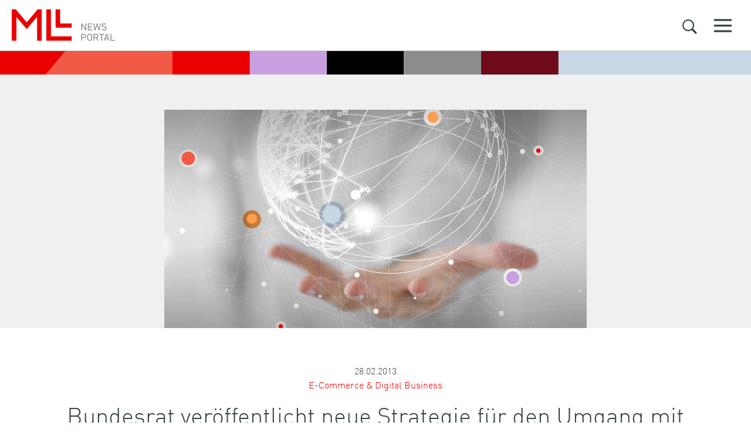

--- FILE ---
content_type: text/html; charset=UTF-8
request_url: https://www.mll-news.com/bundesrat-veroffentlicht-neue-strategie-fur-den-umgang-mit-internet-domain-namen/
body_size: 19353
content:
<!DOCTYPE html>
<html lang="de-CH">
<head>
    <meta charset="UTF-8">
    <meta name="viewport" content="width=device-width, initial-scale=1, shrink-to-fit=no">
    
    <link rel="profile" href="https://gmpg.org/xfn/11">
    <meta name='robots' content='index, follow, max-image-preview:large, max-snippet:-1, max-video-preview:-1' />
	<style>img:is([sizes="auto" i], [sizes^="auto," i]) { contain-intrinsic-size: 3000px 1500px }</style>
	
	<!-- This site is optimized with the Yoast SEO Premium plugin v26.4 (Yoast SEO v26.4) - https://yoast.com/wordpress/plugins/seo/ -->
	<title>Bundesrat veröffentlicht neue Strategie für den Umgang mit Internet-Domain-Namen - MLL News Portal</title>
	<meta name="description" content="Im Verlauf des Jahres 2013 werden zu den bisher verwendeten Domainendungen wie .ch, .de oder .org zahlreiche neue generische (in der Regel markenspezifische oder geografische) Top-Level-Domains bestimmten Registrierungsstellen zugeteilt werden und daraufhin der Internet-Community zur Verfügung stehen." />
	<link rel="canonical" href="https://www.mll-news.com/bundesrat-veroffentlicht-neue-strategie-fur-den-umgang-mit-internet-domain-namen/" />
	<meta property="og:locale" content="de_DE" />
	<meta property="og:type" content="article" />
	<meta property="og:title" content="Bundesrat veröffentlicht neue Strategie für den Umgang mit Internet-Domain-Namen" />
	<meta property="og:description" content="Im Verlauf des Jahres 2013 werden zu den bisher verwendeten Domainendungen wie .ch, .de oder .org zahlreiche neue generische (in der Regel markenspezifische oder geografische) Top-Level-Domains bestimmten Registrierungsstellen zugeteilt werden und daraufhin der Internet-Community zur Verfügung stehen." />
	<meta property="og:url" content="https://www.mll-news.com/bundesrat-veroffentlicht-neue-strategie-fur-den-umgang-mit-internet-domain-namen/" />
	<meta property="og:site_name" content="MLL News Portal" />
	<meta property="article:published_time" content="2013-02-28T14:34:51+00:00" />
	<meta property="article:modified_time" content="2021-12-21T16:12:11+00:00" />
	<meta property="og:image" content="https://www.mll-news.com/wp-content/themes/mllnews-theme/img/mll-news-default-3.jpg" />
	<meta name="author" content="Lukas Bühlmann" />
	<meta name="twitter:card" content="summary_large_image" />
	<meta name="twitter:creator" content="@MLL_Legal" />
	<meta name="twitter:site" content="@MLL_Legal" />
	<meta name="twitter:label1" content="Geschrieben von" />
	<meta name="twitter:data1" content="Lukas Bühlmann" />
	<meta name="twitter:label2" content="Geschätzte Lesezeit" />
	<meta name="twitter:data2" content="4 Minuten" />
	<meta name="twitter:label3" content="Written by" />
	<meta name="twitter:data3" content="Lukas Bühlmann" />
	<script type="application/ld+json" class="yoast-schema-graph">{"@context":"https://schema.org","@graph":[{"@type":"Article","@id":"https://www.mll-news.com/bundesrat-veroffentlicht-neue-strategie-fur-den-umgang-mit-internet-domain-namen/#article","isPartOf":{"@id":"https://www.mll-news.com/bundesrat-veroffentlicht-neue-strategie-fur-den-umgang-mit-internet-domain-namen/"},"author":[{"@id":"https://www.mll-news.com/#/schema/person/1dfd49435f56927aaa1f059968760a6e"}],"headline":"Bundesrat veröffentlicht neue Strategie für den Umgang mit Internet-Domain-Namen","datePublished":"2013-02-28T14:34:51+00:00","dateModified":"2021-12-21T16:12:11+00:00","mainEntityOfPage":{"@id":"https://www.mll-news.com/bundesrat-veroffentlicht-neue-strategie-fur-den-umgang-mit-internet-domain-namen/"},"wordCount":841,"commentCount":0,"publisher":{"@id":"https://www.mll-news.com/#organization"},"keywords":[".tv","BAKOM","Bezeichnungen","Bezug zur Schweiz","blockieren","Bund","Bundesamt für Kommunikation","Bundeskanzlei","Bundesrat","ccTLD","Chancen","Country Code Top Level Domain","DE","Domainendung","Domains","first come","first served","generische Top Level Domains","gTLD","ICANN","IGE","Institut für Geistiges Eigentum","Institutionen","Intenret-Domain-Namen","Missbräuche","offene Domain","Reihenfolge","reservieren","Risiken","Schaden","Schweiz","Second Level Domain","Staatswesen","Strategie","Strategie des Bundes für den Umgang mit Internet-Domain-Namen","Swiss","SWITCH","Top Level Domain","Umsetzung","zentrale Liste","Ziele"],"articleSection":["Digital, Technologie &amp; Telekommunikation","E-Commerce &amp; Digital Business","IT, Data &amp; E-Commerce","mll-news.com"],"inLanguage":"de-CH","potentialAction":[{"@type":"CommentAction","name":"Comment","target":["https://www.mll-news.com/bundesrat-veroffentlicht-neue-strategie-fur-den-umgang-mit-internet-domain-namen/#respond"]}]},{"@type":"WebPage","@id":"https://www.mll-news.com/bundesrat-veroffentlicht-neue-strategie-fur-den-umgang-mit-internet-domain-namen/","url":"https://www.mll-news.com/bundesrat-veroffentlicht-neue-strategie-fur-den-umgang-mit-internet-domain-namen/","name":"Bundesrat veröffentlicht neue Strategie für den Umgang mit Internet-Domain-Namen - MLL News Portal","isPartOf":{"@id":"https://www.mll-news.com/#website"},"datePublished":"2013-02-28T14:34:51+00:00","dateModified":"2021-12-21T16:12:11+00:00","description":"Im Verlauf des Jahres 2013 werden zu den bisher verwendeten Domainendungen wie .ch, .de oder .org zahlreiche neue generische (in der Regel markenspezifische oder geografische) Top-Level-Domains bestimmten Registrierungsstellen zugeteilt werden und daraufhin der Internet-Community zur Verfügung stehen.","breadcrumb":{"@id":"https://www.mll-news.com/bundesrat-veroffentlicht-neue-strategie-fur-den-umgang-mit-internet-domain-namen/#breadcrumb"},"inLanguage":"de-CH","potentialAction":[{"@type":"ReadAction","target":["https://www.mll-news.com/bundesrat-veroffentlicht-neue-strategie-fur-den-umgang-mit-internet-domain-namen/"]}]},{"@type":"BreadcrumbList","@id":"https://www.mll-news.com/bundesrat-veroffentlicht-neue-strategie-fur-den-umgang-mit-internet-domain-namen/#breadcrumb","itemListElement":[{"@type":"ListItem","position":1,"name":"Home","item":"https://www.mll-news.com/"},{"@type":"ListItem","position":2,"name":"Bundesrat veröffentlicht neue Strategie für den Umgang mit Internet-Domain-Namen"}]},{"@type":"WebSite","@id":"https://www.mll-news.com/#website","url":"https://www.mll-news.com/","name":"MLL News Portal","description":"Updates from the legal world","publisher":{"@id":"https://www.mll-news.com/#organization"},"potentialAction":[{"@type":"SearchAction","target":{"@type":"EntryPoint","urlTemplate":"https://www.mll-news.com/?s={search_term_string}"},"query-input":{"@type":"PropertyValueSpecification","valueRequired":true,"valueName":"search_term_string"}}],"inLanguage":"de-CH"},{"@type":"Organization","@id":"https://www.mll-news.com/#organization","name":"MLL Legal AG","url":"https://www.mll-news.com/","logo":{"@type":"ImageObject","inLanguage":"de-CH","@id":"https://www.mll-news.com/#/schema/logo/image/","url":"https://www.mll-news.com/wp-content/uploads/2021/07/MLL_Logo_RGB_M.jpg","contentUrl":"https://www.mll-news.com/wp-content/uploads/2021/07/MLL_Logo_RGB_M.jpg","width":978,"height":596,"caption":"MLL Legal AG"},"image":{"@id":"https://www.mll-news.com/#/schema/logo/image/"},"sameAs":["https://x.com/MLL_Legal","https://www.linkedin.com/company/719400/"]},{"@type":"Person","@id":"https://www.mll-news.com/#/schema/person/1dfd49435f56927aaa1f059968760a6e","name":"Lukas Bühlmann","image":{"@type":"ImageObject","inLanguage":"de-CH","@id":"https://www.mll-news.com/#/schema/person/image/0e88cd1d0994bb6e24ad92ef68512175","url":"https://www.mll-news.com/wp-content/uploads/2021/06/PO_Buehlmann_Lukas_01_ZH_Original_L-96x96.jpg","contentUrl":"https://www.mll-news.com/wp-content/uploads/2021/06/PO_Buehlmann_Lukas_01_ZH_Original_L-96x96.jpg","caption":"Lukas Bühlmann"},"url":"https://www.mll-news.com/author/lbu/"}]}</script>
	<!-- / Yoast SEO Premium plugin. -->


<link rel='dns-prefetch' href='//js.hs-scripts.com' />
<link rel="alternate" type="application/rss+xml" title="MLL News Portal &raquo; Feed" href="https://www.mll-news.com/feed/" />
<style id='co-authors-plus-coauthors-style-inline-css'>
.wp-block-co-authors-plus-coauthors.is-layout-flow [class*=wp-block-co-authors-plus]{display:inline}

</style>
<style id='co-authors-plus-avatar-style-inline-css'>
.wp-block-co-authors-plus-avatar :where(img){height:auto;max-width:100%;vertical-align:bottom}.wp-block-co-authors-plus-coauthors.is-layout-flow .wp-block-co-authors-plus-avatar :where(img){vertical-align:middle}.wp-block-co-authors-plus-avatar:is(.alignleft,.alignright){display:table}.wp-block-co-authors-plus-avatar.aligncenter{display:table;margin-inline:auto}

</style>
<style id='co-authors-plus-image-style-inline-css'>
.wp-block-co-authors-plus-image{margin-bottom:0}.wp-block-co-authors-plus-image :where(img){height:auto;max-width:100%;vertical-align:bottom}.wp-block-co-authors-plus-coauthors.is-layout-flow .wp-block-co-authors-plus-image :where(img){vertical-align:middle}.wp-block-co-authors-plus-image:is(.alignfull,.alignwide) :where(img){width:100%}.wp-block-co-authors-plus-image:is(.alignleft,.alignright){display:table}.wp-block-co-authors-plus-image.aligncenter{display:table;margin-inline:auto}

</style>
<link rel='stylesheet' id='bootstrap-css' href='https://www.mll-news.com/wp-content/themes/mllnews-theme/css/bootstrap.min.css?ver=4.6.2' media='all' />
<link rel='stylesheet' id='mllnews-css' href='https://www.mll-news.com/wp-content/themes/mllnews-theme/style.css?ver=1762534320' media='all' />
<link rel='stylesheet' id='fontawesome-free-css' href='https://www.mll-news.com/wp-content/themes/mllnews-theme/css/fontawesome-free.min.css?ver=7.1.0' media='all' />
<link rel='stylesheet' id='taxopress-frontend-css-css' href='https://www.mll-news.com/wp-content/plugins/simple-tags/assets/frontend/css/frontend.css?ver=3.40.1' media='all' />
<script src="https://www.mll-news.com/wp-content/themes/mllnews-theme/js/jquery.min.js?ver=3.7.1" id="jquery-js"></script>
<script src="https://www.mll-news.com/wp-content/themes/mllnews-theme/js/popper.min.js?ver=1.16.1" id="popper-js"></script>
<script src="https://www.mll-news.com/wp-content/themes/mllnews-theme/js/bootstrap.min.js?ver=4.6.2" id="bootstrap-js"></script>
<script src="https://www.mll-news.com/wp-content/themes/mllnews-theme/js/ga-tracking.min.js?ver=1762527575" id="ga-tracking-js"></script>
<script src="https://www.mll-news.com/wp-content/themes/mllnews-theme/js/jquery.scrolldepth.min.js?ver=1.2.0" id="scrolldepth-js"></script>
<script src="https://www.mll-news.com/wp-content/plugins/simple-tags/assets/frontend/js/frontend.js?ver=3.40.1" id="taxopress-frontend-js-js"></script>
<link rel="https://api.w.org/" href="https://www.mll-news.com/wp-json/" /><link rel="alternate" title="JSON" type="application/json" href="https://www.mll-news.com/wp-json/wp/v2/posts/514" /><link rel="alternate" title="oEmbed (JSON)" type="application/json+oembed" href="https://www.mll-news.com/wp-json/oembed/1.0/embed?url=https%3A%2F%2Fwww.mll-news.com%2Fbundesrat-veroffentlicht-neue-strategie-fur-den-umgang-mit-internet-domain-namen%2F" />
<link rel="alternate" title="oEmbed (XML)" type="text/xml+oembed" href="https://www.mll-news.com/wp-json/oembed/1.0/embed?url=https%3A%2F%2Fwww.mll-news.com%2Fbundesrat-veroffentlicht-neue-strategie-fur-den-umgang-mit-internet-domain-namen%2F&#038;format=xml" />
			<!-- DO NOT COPY THIS SNIPPET! Start of Page Analytics Tracking for HubSpot WordPress plugin v11.3.21-->
			<script class="hsq-set-content-id" data-content-id="blog-post">
				var _hsq = _hsq || [];
				_hsq.push(["setContentType", "blog-post"]);
			</script>
			<!-- DO NOT COPY THIS SNIPPET! End of Page Analytics Tracking for HubSpot WordPress plugin -->
			<meta name="author" content="Lukas Bühlmann">    <link rel="stylesheet" id="hubspot-mllnews-css" href="https://content.mll-news.com/hubfs/MLL/banner.css" media="all">
    <script>
    'use strict';const _hsp=void 0;(window._hsp=window._hsp||[]).push(['addPrivacyConsentListener',function(e){if(e.categories.analytics){const t='GTM-PHFQ5XC';t&&function(e,t,n,o,s){e[o]=e[o]||[];e[o].push({'gtm.start':(new Date).getTime(),event:'gtm.js'});const a=t.getElementsByTagName(n)[0],i=t.createElement(n);i.async=!0;i.src='https://www.googletagmanager.com/gtm.js?id='+s;a.parentNode.insertBefore(i,a)}(window,document,'script','dataLayer',t);const n='',o='';if(!t&&(n||o)){const i=document.createElement('script');i.type='text/javascript';i.setAttribute('async','true');i.setAttribute('src','https://www.googletagmanager.com/gtag/js?id='+(n||o));document.documentElement.firstChild.appendChild(i)}window.dataLayer=window.dataLayer||[];function s(){window.dataLayer.push(arguments)}s('js',new Date);const a=JSON.parse('{"wp_post_id":514,"wp_post_type":"post","wp_author":"Lukas B\u00fchlmann","wp_categories":"Digital, Technologie &amp; Telekommunikation (12722), E-Commerce &amp; Digital Business (1), IT, Data &amp; E-Commerce (11165), mll-news.com (11336)","wp_tags":".tv (1149), BAKOM (1125), Bezeichnungen (1119), Bezug zur Schweiz (1123), blockieren (1148), Bund (1120), Bundesamt f\u00fcr Kommunikation (1146), Bundeskanzlei (1126), Bundesrat (129), ccTLD (1129), Chancen (699), Country Code Top Level Domain (1131), DE (463), Domainendung (1122), Domains (1121), first come (1137), first served (1138), generische Top Level Domains (1132), gTLD (1130), ICANN (1145), IGE (291), Institut f\u00fcr Geistiges Eigentum (474), Institutionen (1143), Intenret-Domain-Namen (1118), Missbr\u00e4uche (1140), offene Domain (1134), Reihenfolge (1139), reservieren (1147), Risiken (698), Schaden (1144), Schweiz (111), Second Level Domain (1135), Staatswesen (1142), Strategie (1117), Strategie des Bundes f\u00fcr den Umgang mit Internet-Domain-Namen (1127), Swiss (513), SWITCH (1136), Top Level Domain (1133), Umsetzung (1124), zentrale Liste (1141), Ziele (1128)"}');if(t){const c={event:'pageview'};for(const r in a)c[r]=a[r];window.dataLayer.push(c)}else if(n||o){n&&s('set',{custom_map:{dimension1:'wp_post_id',dimension2:'wp_post_type',dimension3:'wp_author',dimension4:'wp_categories',dimension5:'wp_tags'}});n&&s('config',n,a);o&&s('config',o,a)}else console.error('Google Analytics not configured.');window.gtag=s;window.gtagEvent=function(e,a,i,c,r){o&&s('event',e.toLowerCase().replace(/ /g,'_'),{send_to:o,event_category:e,event_action:a,event_label:i,value:c,non_interaction:r});if(t||n){const t={event_category:e,event_label:i,value:c,non_interaction:r};n&&(t.send_to=n);s('event',a,t)}};$.scrollDepth&&$(()=>{$.scrollDepth({eventHandler:e=>{window.gtagEvent?window.gtagEvent(e.eventCategory,e.eventAction,e.eventLabel):console.error('gtagEvent() missing')}})})}}]);
    </script>
    <style type="text/css">a.st_tag, a.internal_tag, .st_tag, .internal_tag { text-decoration: underline !important; }</style><link rel="icon" href="https://www.mll-news.com/wp-content/uploads/2021/06/cropped-MLL_Logo_favicon-32x32.png" sizes="32x32" />
<link rel="icon" href="https://www.mll-news.com/wp-content/uploads/2021/06/cropped-MLL_Logo_favicon-192x192.png" sizes="192x192" />
<link rel="apple-touch-icon" href="https://www.mll-news.com/wp-content/uploads/2021/06/cropped-MLL_Logo_favicon-180x180.png" />
<meta name="msapplication-TileImage" content="https://www.mll-news.com/wp-content/uploads/2021/06/cropped-MLL_Logo_favicon-270x270.png" />
</head>

<body class="wp-singular post-template-default single single-post postid-514 single-format-standard wp-theme-mllnews-theme">

    <div class="mll-site-header d-print-none">
        <nav class="navbar">
            <div class="mll-container-wide">
                <a class="navbar-brand" href="https://www.mll-news.com">
                    <img src="https://www.mll-news.com/wp-content/themes/mllnews-theme/img/mll-logo.svg" alt="">
                </a>

                
                <div class="nav-item dropdown navbar-meta nav-search d-block ml-auto">
                    <a class="nav-link dropdown-toggle" href="#" id="navbarDropdownSearch" role="button" data-toggle="dropdown" aria-haspopup="true" aria-expanded="false" onmouseover="focusInlineSearch()">
                        <img src="https://www.mll-news.com/wp-content/themes/mllnews-theme/img/icon-search.svg" class="mll-icon-search" alt="">
                    </a>
                    <div class="dropdown-menu" aria-labelledby="navbarDropdownSearch">
                        <form class="form-inline dropdown-item" action="https://www.mll-news.com" method="GET">
                            <input id="inlineSearch" class="form-control mr-sm-2 mll-autocomplete" name="s" type="search" placeholder="Suche" aria-label="search" value="">
                            <input type='hidden' name='lang' value='de' />                        </form>
                    </div>
                </div>

                <button class="navbar-toggler" type="button" data-toggle="collapse" data-target="#collapsingNavbar" aria-controls="collapsingNavbar" aria-expanded="false" aria-label="Toggle navigation">
                    <span class="navbar-toggler-icon"></span>
                </button>

            </div>

            <div class="collapse navbar-collapse" id="collapsingNavbar">
                <div class="mll-nav-wrapper">
                    <div class="mll-nav-primary">
                                <nav id="mll-practice-areas">
            <div class="h1">Fachgruppen</div>
            <ul class="nav-list">
                <li id="menu-item-24316" class="menu-item menu-item-type-taxonomy menu-item-object-category menu-item-24316"><a href="https://www.mll-news.com/category/banking-finance/">Banking &amp; Finance</a></li>
<li id="menu-item-24319" class="menu-item menu-item-type-taxonomy menu-item-object-category menu-item-24319"><a href="https://www.mll-news.com/category/corporate-ma/">Corporate &amp; M&amp;A</a></li>
<li id="menu-item-24320" class="menu-item menu-item-type-taxonomy menu-item-object-category menu-item-24320"><a href="https://www.mll-news.com/category/arbeitsrecht/">Arbeitsrecht</a></li>
<li id="menu-item-24361" class="menu-item menu-item-type-taxonomy menu-item-object-category menu-item-24361"><a href="https://www.mll-news.com/category/esg-sustainability/">ESG &amp; Sustainability</a></li>
<li id="menu-item-24321" class="menu-item menu-item-type-taxonomy menu-item-object-category menu-item-24321"><a href="https://www.mll-news.com/category/insolvenz-restrukturierung/">Insolvenz &amp; Restrukturierung</a></li>
<li id="menu-item-26202" class="menu-item menu-item-type-taxonomy menu-item-object-category menu-item-has-children menu-item-26202"><a href="https://www.mll-news.com/category/immaterialgueterrecht/">Immaterialgüterrecht</a>
<ul class="sub-menu">
	<li id="menu-item-27044" class="menu-item menu-item-type-taxonomy menu-item-object-category menu-item-27044"><a href="https://www.mll-news.com/category/immaterialgueterrecht/">Immaterialgüterrecht</a></li>
	<li id="menu-item-24325" class="menu-item menu-item-type-taxonomy menu-item-object-category menu-item-24325"><a href="https://www.mll-news.com/category/immaterialgueterrecht/marken-designs/">Marken &amp; Designs</a></li>
	<li id="menu-item-26777" class="menu-item menu-item-type-taxonomy menu-item-object-category menu-item-26777"><a href="https://www.mll-news.com/category/immaterialgueterrecht/patente/">Patente</a></li>
	<li id="menu-item-26778" class="menu-item menu-item-type-taxonomy menu-item-object-category menu-item-26778"><a href="https://www.mll-news.com/category/immaterialgueterrecht/urheberrecht-medien/">Urheberrecht &amp; Medien</a></li>
</ul>
</li>
<li id="menu-item-24328" class="menu-item menu-item-type-taxonomy menu-item-object-category current-post-ancestor current-menu-parent current-post-parent menu-item-has-children menu-item-24328"><a href="https://www.mll-news.com/category/it-data-e-commerce/">IT, Data Privacy &#038; E-Commerce</a>
<ul class="sub-menu">
	<li id="menu-item-24362" class="menu-item menu-item-type-taxonomy menu-item-object-category menu-item-24362"><a href="https://www.mll-news.com/category/it-data-e-commerce/cybersecurity/">Cybersecurity</a></li>
	<li id="menu-item-26776" class="menu-item menu-item-type-taxonomy menu-item-object-category menu-item-26776"><a href="https://www.mll-news.com/category/it-data-e-commerce/datenschutz/">Datenschutz</a></li>
	<li id="menu-item-24330" class="menu-item menu-item-type-taxonomy menu-item-object-category menu-item-24330"><a href="https://www.mll-news.com/category/it-data-e-commerce/digitales-marketing/">Digitales Marketing</a></li>
	<li id="menu-item-24327" class="menu-item menu-item-type-taxonomy menu-item-object-category current-post-ancestor current-menu-parent current-post-parent menu-item-24327"><a href="https://www.mll-news.com/category/it-data-e-commerce/e-commerce-digital-business/">E-Commerce &amp; Digital Business</a></li>
	<li id="menu-item-24332" class="menu-item menu-item-type-taxonomy menu-item-object-category menu-item-24332"><a href="https://www.mll-news.com/category/it-data-e-commerce/social-media/">Social Media</a></li>
</ul>
</li>
<li id="menu-item-24686" class="menu-item menu-item-type-taxonomy menu-item-object-category menu-item-24686"><a href="https://www.mll-news.com/category/litigation/">Litigation &amp; Arbitration</a></li>
<li id="menu-item-24685" class="menu-item menu-item-type-taxonomy menu-item-object-category menu-item-24685"><a href="https://www.mll-news.com/category/private-clients/">Private Clients</a></li>
<li id="menu-item-24337" class="menu-item menu-item-type-taxonomy menu-item-object-category menu-item-has-children menu-item-24337"><a href="https://www.mll-news.com/category/produktregulierung-wettbewerb/">Produktregulierung &amp; Wettbewerb</a>
<ul class="sub-menu">
	<li id="menu-item-24340" class="menu-item menu-item-type-taxonomy menu-item-object-category menu-item-24340"><a href="https://www.mll-news.com/category/produktregulierung-wettbewerb/wettbewerb/">Wettbewerb</a></li>
	<li id="menu-item-24338" class="menu-item menu-item-type-taxonomy menu-item-object-category menu-item-24338"><a href="https://www.mll-news.com/category/produktregulierung-wettbewerb/produktregulierung/">Produktregulierung</a></li>
</ul>
</li>
<li id="menu-item-24684" class="menu-item menu-item-type-taxonomy menu-item-object-category menu-item-24684"><a href="https://www.mll-news.com/category/immobilien-bauwesen/">Real Estate &#038; Construction</a></li>
<li id="menu-item-26200" class="menu-item menu-item-type-taxonomy menu-item-object-category menu-item-26200"><a href="https://www.mll-news.com/category/regulatory/">Regulatory, FinTech, DLT</a></li>
<li id="menu-item-24343" class="menu-item menu-item-type-taxonomy menu-item-object-category menu-item-24343"><a href="https://www.mll-news.com/category/sport-medien-unterhaltung/">Sport, Medien &amp; Unterhaltung</a></li>
<li id="menu-item-26199" class="menu-item menu-item-type-taxonomy menu-item-object-category menu-item-26199"><a href="https://www.mll-news.com/category/steuern/">Steuern</a></li>
            </ul>
        </nav>
                <nav id="mll-industry-groups">
            <div class="h1">Industriegruppen</div>
            <ul class="nav-list">
                <li id="menu-item-26815" class="menu-item menu-item-type-taxonomy menu-item-object-category current-post-ancestor current-menu-parent current-post-parent menu-item-26815"><a href="https://www.mll-news.com/category/industriegruppe/digital-technologie-telekommunikation/">Digital, Technologie &amp; Telekommunikation</a></li>
<li id="menu-item-26813" class="menu-item menu-item-type-taxonomy menu-item-object-category menu-item-26813"><a href="https://www.mll-news.com/category/dlt-blockchain-cryptocurrencies/">DLT, Blockchain &amp; Cryptocurrencies</a></li>
<li id="menu-item-26816" class="menu-item menu-item-type-taxonomy menu-item-object-category menu-item-26816"><a href="https://www.mll-news.com/category/industriegruppe/finanzdienstleistungen/">Finanzdienstleistungen</a></li>
<li id="menu-item-26814" class="menu-item menu-item-type-taxonomy menu-item-object-category menu-item-26814"><a href="https://www.mll-news.com/category/immobilien-bauwesen/">Immobilien &amp; Bauwesen</a></li>
<li id="menu-item-26817" class="menu-item menu-item-type-taxonomy menu-item-object-category menu-item-26817"><a href="https://www.mll-news.com/category/investigations-compliance/">Investigations &amp; Compliance</a></li>
<li id="menu-item-24178" class="menu-item menu-item-type-taxonomy menu-item-object-category menu-item-24178"><a href="https://www.mll-news.com/category/life-sciences-healthcare/">Life-Sciences &amp; Healthcare</a></li>
<li id="menu-item-26822" class="menu-item menu-item-type-taxonomy menu-item-object-category menu-item-26822"><a href="https://www.mll-news.com/category/kunst-kultur/">Kunst &amp; Kultur</a></li>
<li id="menu-item-26818" class="menu-item menu-item-type-taxonomy menu-item-object-category menu-item-26818"><a href="https://www.mll-news.com/category/mll-start/">MLLStart!</a></li>
<li id="menu-item-26819" class="menu-item menu-item-type-taxonomy menu-item-object-category menu-item-26819"><a href="https://www.mll-news.com/category/nachhaltige-wirtschaft/">Nachhaltige Wirschaft</a></li>
<li id="menu-item-26820" class="menu-item menu-item-type-taxonomy menu-item-object-category menu-item-26820"><a href="https://www.mll-news.com/category/retail-luxury/">Retail &amp; Luxury</a></li>
<li id="menu-item-26821" class="menu-item menu-item-type-taxonomy menu-item-object-category menu-item-26821"><a href="https://www.mll-news.com/category/versicherung/">Versicherung</a></li>
            </ul>
        </nav>
                <nav id="mll-topics">
            <div class="h1">Themenseiten</div>
            <ul class="nav-list">
                <li id="menu-item-27440" class="menu-item menu-item-type-post_type menu-item-object-page menu-item-27440"><a href="https://www.mll-news.com/brexit/">Brexit</a></li>
<li id="menu-item-27439" class="menu-item menu-item-type-post_type menu-item-object-page menu-item-27439"><a href="https://www.mll-news.com/covid/">Covid</a></li>
<li id="menu-item-27438" class="menu-item menu-item-type-post_type menu-item-object-page menu-item-27438"><a href="https://www.mll-news.com/revision-dsg/">Revision DSG</a></li>
            </ul>
        </nav>
                            </div>
                    <div class="mll-nav-secondary">
                        <!-- secondary -->
                        <nav id="nav-secondary">
                            <div class="h1 nocontent sr-only">Zusatznavigation</div>
                            <ul class="nav-list">
                                <li id="menu-item-27032" class="newsletter menu-item menu-item-type-post_type menu-item-object-page menu-item-27032"><a href="https://www.mll-news.com/newsletter/">Newsletter Anmeldung</a></li>
<li id="menu-item-27033" class="menu-item menu-item-type-post_type menu-item-object-page menu-item-privacy-policy menu-item-27033"><a rel="privacy-policy" href="https://www.mll-news.com/datenschutz/">Datenschutz</a></li>
<li id="menu-item-27034" class="menu-item menu-item-type-post_type menu-item-object-page menu-item-27034"><a href="https://www.mll-news.com/impressum/">Impressum &#038; Kontakt</a></li>
<li id="menu-item-27035" class="menu-item menu-item-type-post_type menu-item-object-page menu-item-27035"><a href="https://www.mll-news.com/disclaimer/">Disclaimer</a></li>
<li id="menu-item-27036" class="menu-item menu-item-type-custom menu-item-object-custom menu-item-27036"><a href="https://mll-legal.com">mll-legal.com</a></li>
                            </ul>
                        </nav>
                    </div>
                </div>
            </div>
        </nav>
    </div>
    <div class="mll-ribbon mll-ribbon-site"></div>

    <script>
    'use strict';document.addEventListener('DOMContentLoaded',()=>{const e=document.querySelector('.mll-site-header'),t=document.querySelector('.navbar-toggler'),n=document.querySelectorAll('.menu-item-has-children > a'),s=e.querySelectorAll('nav .h1');t.addEventListener('click',()=>{e.classList.toggle('mll-nav-expanded');e.classList.contains('mll-nav-expanded')?window.gtagEvent&&window.gtagEvent('menu','open'):window.gtagEvent&&window.gtagEvent('menu','close')});[...n].forEach(e=>{e.addEventListener('click',t=>{t.preventDefault();const n=e.parentElement;if(n.classList.contains('open')){n.classList.remove('open');n.classList.add('closed')}else if(n.classList.contains('current-menu-ancestor')&&!n.classList.contains('closed')){n.classList.remove('open');n.classList.add('closed')}else{n.classList.remove('closed');n.classList.add('open')}})});[...s].forEach(e=>{e.addEventListener('click',()=>{window.matchMedia('(max-width: 868px)').matches&&e.parentElement.classList.toggle('open')})})});function focusInlineSearch(){document.getElementById('inlineSearch').focus()}
    </script>
    <article id="post-514" class="post-514 post type-post status-publish format-standard hentry category-digital-technologie-telekommunikation category-e-commerce-digital-business category-it-data-e-commerce category-mll-news tag-tv tag-bakom tag-bezeichnungen tag-bezug-zur-schweiz tag-blockieren tag-bund tag-bundesamt-fur-kommunikation tag-bundeskanzlei tag-bundesrat tag-cctld tag-chancen tag-country-code-top-level-domain tag-de tag-domainendung tag-domains tag-first-come tag-first-served tag-generische-top-level-domains tag-gtld tag-icann tag-ige tag-institut-fur-geistiges-eigentum tag-institutionen tag-intenret-domain-namen tag-missbrauche tag-offene-domain tag-reihenfolge tag-reservieren tag-risiken tag-schaden tag-schweiz tag-second-level-domain tag-staatswesen tag-strategie tag-strategie-des-bundes-fur-den-umgang-mit-internet-domain-namen tag-swiss tag-switch tag-top-level-domain tag-umsetzung tag-zentrale-liste tag-ziele">
    <div class="mll-article-image">
        <div class="container-xl">
        <img class="img-fluid" src="https://www.mll-news.com/wp-content/themes/mllnews-theme/img/mll-news-default-2.jpg" alt="">        </div>
    </div>

    <div class="container-xl">

        <header class="mll-article-header">

            <div class="mll-article-date">
                <time datetime="2013-02-28T16:34:51+01:00" itemprop="datePublished">28.02.2013</time>            </div>

            <div class="mll-article-category">
                <a href="https://www.mll-news.com/category/it-data-e-commerce/e-commerce-digital-business/">E-Commerce &amp; Digital Business</a>            </div>

            <div class="mll-article-title">
                <h1 class="h2">Bundesrat veröffentlicht neue Strategie für den Umgang mit Internet-Domain-Namen</h1>
            </div>
        </header>

        <hr>

        <div class="mll-article-content">
            <div class="row">
                <div class="col-12 col-md-4 order-2 order-md-0 mt-5 mt-md-0">
                    
                    <h2>Ihr Kontakt</h2>

                        <div class="mll-article-authors row">
                    <div class="mll-article-author col-12 col-sm-6 col-md-12">
                    <div class="mll-article-author-avatar">
        <img alt='Lukas-Buehlmann-MLL' src='https://www.mll-news.com/wp-content/uploads/2021/06/PO_Buehlmann_Lukas_01_ZH_Original_L-150x150.jpg' srcset='https://www.mll-news.com/wp-content/uploads/2021/06/PO_Buehlmann_Lukas_01_ZH_Original_L-300x300.jpg 2x' class='avatar avatar-150 photo' height='150' width='150' decoding='async'/>    </div>

    <h3 class="mll-article-author-name">Lukas Bühlmann</h3>

    <div class="mll-article-author-links">
        <a href="https://mll-legal.com/team/lukas-buehlmann/" rel="author" class="mll-article-author-link-cv" target="_blank">CV</a> | 
        <a href="https://www.mll-news.com/author/lbu/" rel="author" class="mll-article-author-link-archive">Weitere Artikel</a>

            </div>
                </div>
                </div>
                    </div>
                <div class="col-md-8">
                    <div class="mll-article-intro-html"><p>Im Verlauf des Jahres 2013 werden zu den bisher verwendeten Domainendungen wie .ch, .de oder .org zahlreiche neue generische (in der Regel markenspezifische oder geografische) Top-Level-Domains bestimmten Registrierungsstellen zugeteilt werden und daraufhin der Internet-Community zur Verfügung stehen. Vor diesem Hintergrund hat der Bundesrat Ende Februar 2013 seine neue Strategie zum Umgang mit Internet-Domain-Namen präsentiert. Mit der neuen Strategie will er seine eigenen Interessen und jene der Schweiz besser schützen. Unter anderem wird er festlegen, welche Arten von Bezeichnungen besonders schützenswert sind und deshalb nur durch den Bund verwendet werden sollten. Darüber hinaus hat er bekräftigt, dass Domains mit der generischen Domainendung .swiss nur an Bewerber vergeben werden sollen, die einen Bezug zur Schweiz haben. An der Umsetzung der Strategie werden verschiedene Verwaltungseinheiten beteiligt sein, unter anderem die Bundeskanzlei und das BAKOM.</p>
</div>                    <div class="mll-article-content-html">
                        <p><b><i>Hauptziele der Strategie</i></b></p>
<p>Die neue <a href="https://www.mll-news.com/bundesrat-veroffentlicht-neue-strategie-fur-den-umgang-mit-internet-domain-namen/" target="_blank" rel="noopener noreferrer">Strategie des Bundes für den Umgang mit Internet-Domain-Namen</a> verfolgt <b>zwei übergeordnete Ziele</b>. Erstens sollen die <b>wirtschaftlichen Chancen</b>, welche sich der Schweiz durch das Internet-Domain-Namen-System bieten, <b>effizient genutzt</b> werden. Zweitens sollen die <b>Risiken</b>, die sich für die Schweiz aus der Liberalisierung des Systems ergeben, <b>minimiert</b> werden.</p>
<p>Der Bund will diese Ziele in drei Bereichen verfolgen:</p>
<ul>
<li>In der nationalen Domain .ch (sog. Country Code Top Level Domain, ccTLD)</li>
<li>In generischen Top Level Domains (gTLD), die an den Bund delegiert werden</li>
<li>In generischen Top Level Domains, die an Dritte delegiert wurden</li>
</ul>
<p><b><i>Die nationale Top Level Domain .ch</i></b></p>
<p>Die ccTLD .ch wird als offene Domain bezeichnet, da für die Registrierung eines Domain-Namens der zweiten Ebene (sog. Second Level Domain, z.B. <i>br-legal</i>.ch) kein Nachweis über einen Bezug zur Schweiz nötig ist. Die Registerbetreiberin, aktuell ist dies <a href="https://www.nic.ch/" target="_blank" rel="noopener noreferrer">SWITCH</a>, teilt die Domainnamen nach dem „first come, first served“-Prinzip zu, d.h. nach Reihenfolge der Gesuchseingänge. Missbräuche im Zusammenhang mit der Registrierung von Domain-Namen können deshalb in der Regel erst im Nachhinein bekämpft werden.</p>
<p>Die <a href="https://www.bk.admin.ch/" target="_blank" rel="noopener noreferrer">Bundeskanzlei</a> wird aus diesem Grund eine <b>zentrale Liste</b> mit Bezeichnungen erstellen und diese regelmässig anpassen und aktualisieren. Auf der Liste sollen alle <b>Bezeichnungen</b> aufgeführt sein, <b>die der Bund in der ccTLD .ch als schützenswert erachtet</b>. Zu diesen gehören insbesondere</p>
<ul>
<li><b>Bezeichnungen für das Staatswesen und die bundesstaatliche Institutionen</b> (z.B. bundesgericht.ch),</li>
<li><b>Namen von Bundesräten und Bundeskanzlern</b> (z.B. alainberset.ch) sowie</li>
<li><b>Bezeichnungen von offiziellen Gebäuden</b> (z.B. bundeshaus.ch).</li>
</ul>
<p>Falls solche Bezeichnungen bereits von Dritten registriert wurden, will der Bund nur dann eine Übertragung anstreben, wenn andernfalls die Gefahr besteht, dass ihm ein erheblicher Schaden zugefügt werden könnte. Dazu, was dies konkret bedeutet und nach welchen Kriterien festgelegt wird, ob ein solcher Schaden entstehen kann, äussert sich der Bundesrat aber nicht.</p>
<p><b><i>Die generische Top Level Domain .swiss</i></b></p>
<p>Es ist davon auszugehen, dass die gTLD .swiss dem Bund von der <a href="https://www.icann.org/" target="_blank" rel="noopener noreferrer">ICANN</a> im Laufe dieses Jahres zur Verwaltung zugesprochen wird. Nachdem die Fluggesellschaft Swiss, die sich ebenfalls um die gTLD beworben hatte, ihren Antrag im vergangenen Dezember zurückgezogen hat, steht der Zuteilung grundsätzlich nichts mehr im Weg (vgl. <a href="https://www.mll-news.com/liste-der-bewerber-fur-neue-top-level-domains-veroffentlicht/" target="_blank" rel="noopener noreferrer">BR-News vom 27. November 2012</a>).</p>
<p>Die Zuteilungspraxis zur neuen Domain wird sich erheblich von derjenigen von .ch unterscheiden. Die <b>neue Domain</b> soll <b>nur dann vergeben</b> werden, <b>wenn der Anmelder einen Bezug zur Schweiz aufweist</b>. Zudem soll der Registerbetreiber, voraussichtlich das <a href="https://www.bakom.admin.ch/" target="_blank" rel="noopener noreferrer">Bundesamt für Kommunikation (BAKOM)</a>, bei mehreren Bewerbern entscheiden können, welcher Bewerbung Vorrang zu geben ist. Die Reihenfolge des Gesuchseingangs spielt somit keine Rolle.</p>
<p>Auch für diese Top Level Domain wird die Bundeskanzlei eine <b>Liste mit schützenswerten Bezeichnungen</b> erstellen. Der Bund kann als Verwalter der Domain hier bereits <b>vorgängig gewisse Domains reservieren bzw. blockieren</b>, sodass es zu keinen Übertragungsstreitigkeiten kommen sollte.</p>
<p>Ob sich der Bund bei der ICANN für weitere gTLDs bewerben wird, wird der Bundesrat von Fall zu Fall entscheiden. Eine Bewerbung mache aber nur dann Sinn, wenn sie in einem übergeordneten öffentlichen Interesse erfolge, wie dies bei .swiss der Fall war (vgl. <a href="https://www.mll-news.com/liste-der-bewerber-fur-neue-top-level-domains-veroffentlicht/" target="_blank" rel="noopener noreferrer">BR-News vom 27. Juni 2012</a>).</p>
<p><b><i>Andere generische Top Level Domains</i></b></p>
<p>Bei anderen gTLDs will der Bund immer dann <b>aktiv werden, wenn</b></p>
<ul>
<li>das <b>Ansehen der Schweizerischen Eidgenossenschaft als Ganzes</b>,</li>
<li>ein <b>bundesgesetzlich regulierter Wirtschaftssektor</b> oder</li>
<li>ein <b>anderer Sektor von übergeordnetem öffentlichem Interesse betroffen</b> ist.</li>
</ul>
<p>Aktiv werden will er allerdings nur dann, wenn eine Vertretung der betroffenen Sektoren darum ersucht. Anfragen einzelner Unternehmen sollen grundsätzlich nicht berücksichtigt werden.</p>
<p>Second Level Domains, die der Bund verwenden möchte, sollen primär in generischen Top Level Domains registriert werden, die einen nicht-kommerziellen Charakter haben. Eine Registrierung in anderen Registern soll nur dann erfolgen, wenn die Registrierung für den Bund einen Mehrwert bietet. <b>Verzichten will der Bund grundsätzlich darauf, Domain-Namen unter den ccTLD anderer Länder zu registrieren</b>. Ausnahmen sind dabei ccTLD, die nicht als solche, sondern wie generische TLDs verwendet werden (z.B. .tv). Auch für die gTLD wird die Bundeskanzlei eine <b>Liste mit schützenswerten Bezeichnungen</b> erstellen, die nur durch den Bund benutzt werden sollten.</p>
<p>Bei der Umsetzung der ganzen Strategie werden neben dem BAKOM und der Bundeskanzlei zahlreiche weitere Verwaltungseinheiten mitarbeiten, so zum Beispiel das<a href="https://www.ige.ch/" target="_blank" rel="noopener noreferrer"> Institut für Geistiges Eigentum (IGE)</a>, das andere Bundesstellen in Verfahren über Domain-Übertragungen beraten wird.</p>
<p><b>Update vom 02.05.2013:</b> Gemäss einer <a href="https://www.bakom.admin.ch/bakom/de/home/das-bakom/medieninformationen/medienmitteilungen.msg-id-48673.html" target="_blank" rel="noopener noreferrer">Pressemitteilung des BAKOM vom 30. April 2013</a> hat die ICANN bestätigt, dass die Schweizer Bewerbung die Anforderungen für eine neue Top Level Domain erfüllt. Das BAKOM hat die Umsetzungsarbeiten bereits aufgenommen. Die neue Domain soll voraussichtlich ab Herbst 2014 zur Verfügung stehen. Ab diesem Zeitpunkt wird es auch möglich sein, eine Internetadresse mit der Endung .swiss zu beantragen.</p>
<p>Weitere Informationen:</p>
<ul>
<li><a href="https://www.news.admin.ch/message/index.html?lang=de&amp;msg-id=47908" target="_blank" rel="noopener noreferrer">Pressemitteilung des Bundesrats vom 27. Februar 2013</a></li>
<li><a href="https://www.bakom.admin.ch/dam/bakom/de/dokumente/tc/internet/strategie_des_bundesfuerdenumgangmitinternet-domain-namen.pdf.download.pdf/strategie_des_bundesfuerdenumgangmitinternet-domain-namen.pdf" target="_blank" rel="noopener noreferrer">Strategie des Bundes für den Umgang mit Internet-Domain-Namen vom 27. Februar 2013</a></li>
<li><a href="https://www.mll-news.com/icann-publiziert-liste-der-early-warnings-fur-neue-top-level-domains/" target="_blank" rel="noopener noreferrer">BR-News: „ICANN publiziert Liste der „Early Warnings“ für neue Top-Level-Domains“</a></li>
<li><a href="https://www.mll-news.com/liste-der-bewerber-fur-neue-top-level-domains-veroffentlicht/" target="_blank" rel="noopener noreferrer">BR-News: „Liste der Bewerber für neue Top-Level-Domains veröffentlicht“</a></li>
<li><a href="https://www.mll-news.com/icann-beschliesst-historische-veranderung-des-domain-name-systems/" target="_blank" rel="noopener noreferrer">BR-News: „ICANN beschliesst historische Veränderung des Domain-Name-Systems“</a></li>
</ul>
                    </div>
                </div>
            </div>
        </div>

        <hr class="d-print-none">

        <div class="mll-article-share d-print-none">
            <div class="row">
                <div class="col-md-4">
                    <h2 class="h3 mb-md-0">Artikel teilen</h2>
                </div>
                <div class="col-md-8">
                    <div class="shariff shariff-align-flex-start shariff-widget-align-flex-start"><ul class="shariff-buttons theme-round orientation-horizontal buttonsize-medium"><li class="shariff-button twitter shariff-nocustomcolor" style="background-color:#595959;border-radius:1%"><a href="https://twitter.com/share?url=https%3A%2F%2Fwww.mll-news.com%2Fbundesrat-veroffentlicht-neue-strategie-fur-den-umgang-mit-internet-domain-namen%2F&text=Bundesrat%20ver%C3%B6ffentlicht%20neue%20Strategie%20f%C3%BCr%20den%20Umgang%20mit%20Internet-Domain-Namen" title="Bei X teilen" aria-label="Bei X teilen" role="button" rel="noopener nofollow" class="shariff-link" style=";border-radius:1%; background-color:#000; color:#fff" target="_blank"><span class="shariff-icon" style=""><svg width="32px" height="20px" xmlns="http://www.w3.org/2000/svg" viewBox="0 0 24 24"><path fill="#000" d="M14.258 10.152L23.176 0h-2.113l-7.747 8.813L7.133 0H0l9.352 13.328L0 23.973h2.113l8.176-9.309 6.531 9.309h7.133zm-2.895 3.293l-.949-1.328L2.875 1.56h3.246l6.086 8.523.945 1.328 7.91 11.078h-3.246zm0 0"/></svg></span></a></li><li class="shariff-button facebook shariff-nocustomcolor" style="background-color:#4273c8;border-radius:1%"><a href="https://www.facebook.com/sharer/sharer.php?u=https%3A%2F%2Fwww.mll-news.com%2Fbundesrat-veroffentlicht-neue-strategie-fur-den-umgang-mit-internet-domain-namen%2F" title="Bei Facebook teilen" aria-label="Bei Facebook teilen" role="button" rel="nofollow" class="shariff-link" style=";border-radius:1%; background-color:#3b5998; color:#fff" target="_blank"><span class="shariff-icon" style=""><svg width="32px" height="20px" xmlns="http://www.w3.org/2000/svg" viewBox="0 0 18 32"><path fill="#3b5998" d="M17.1 0.2v4.7h-2.8q-1.5 0-2.1 0.6t-0.5 1.9v3.4h5.2l-0.7 5.3h-4.5v13.6h-5.5v-13.6h-4.5v-5.3h4.5v-3.9q0-3.3 1.9-5.2t5-1.8q2.6 0 4.1 0.2z"/></svg></span></a></li><li class="shariff-button linkedin shariff-nocustomcolor" style="background-color:#1488bf;border-radius:1%"><a href="https://www.linkedin.com/sharing/share-offsite/?url=https%3A%2F%2Fwww.mll-news.com%2Fbundesrat-veroffentlicht-neue-strategie-fur-den-umgang-mit-internet-domain-namen%2F" title="Bei LinkedIn teilen" aria-label="Bei LinkedIn teilen" role="button" rel="noopener nofollow" class="shariff-link" style=";border-radius:1%; background-color:#0077b5; color:#fff" target="_blank"><span class="shariff-icon" style=""><svg width="32px" height="20px" xmlns="http://www.w3.org/2000/svg" viewBox="0 0 27 32"><path fill="#0077b5" d="M6.2 11.2v17.7h-5.9v-17.7h5.9zM6.6 5.7q0 1.3-0.9 2.2t-2.4 0.9h0q-1.5 0-2.4-0.9t-0.9-2.2 0.9-2.2 2.4-0.9 2.4 0.9 0.9 2.2zM27.4 18.7v10.1h-5.9v-9.5q0-1.9-0.7-2.9t-2.3-1.1q-1.1 0-1.9 0.6t-1.2 1.5q-0.2 0.5-0.2 1.4v9.9h-5.9q0-7.1 0-11.6t0-5.3l0-0.9h5.9v2.6h0q0.4-0.6 0.7-1t1-0.9 1.6-0.8 2-0.3q3 0 4.9 2t1.9 6z"/></svg></span></a></li><li class="shariff-button xing shariff-nocustomcolor" style="background-color:#29888a;border-radius:1%"><a href="https://www.xing.com/spi/shares/new?url=https%3A%2F%2Fwww.mll-news.com%2Fbundesrat-veroffentlicht-neue-strategie-fur-den-umgang-mit-internet-domain-namen%2F" title="Bei XING teilen" aria-label="Bei XING teilen" role="button" rel="noopener nofollow" class="shariff-link" style=";border-radius:1%; background-color:#126567; color:#fff" target="_blank"><span class="shariff-icon" style=""><svg width="32px" height="20px" xmlns="http://www.w3.org/2000/svg" viewBox="0 0 25 32"><path fill="#126567" d="M10.7 11.9q-0.2 0.3-4.6 8.2-0.5 0.8-1.2 0.8h-4.3q-0.4 0-0.5-0.3t0-0.6l4.5-8q0 0 0 0l-2.9-5q-0.2-0.4 0-0.7 0.2-0.3 0.5-0.3h4.3q0.7 0 1.2 0.8zM25.1 0.4q0.2 0.3 0 0.7l-9.4 16.7 6 11q0.2 0.4 0 0.6-0.2 0.3-0.6 0.3h-4.3q-0.7 0-1.2-0.8l-6-11.1q0.3-0.6 9.5-16.8 0.4-0.8 1.2-0.8h4.3q0.4 0 0.5 0.3z"/></svg></span></a></li><li class="shariff-button mailto shariff-nocustomcolor" style="background-color:#a8a8a8;border-radius:1%"><a href="mailto:?body=https%3A%2F%2Fwww.mll-news.com%2Fbundesrat-veroffentlicht-neue-strategie-fur-den-umgang-mit-internet-domain-namen%2F&subject=Bundesrat%20ver%C3%B6ffentlicht%20neue%20Strategie%20f%C3%BCr%20den%20Umgang%20mit%20Internet-Domain-Namen" title="Per E-Mail versenden" aria-label="Per E-Mail versenden" role="button" rel="noopener nofollow" class="shariff-link" style=";border-radius:1%; background-color:#999; color:#fff"><span class="shariff-icon" style=""><svg width="32px" height="20px" xmlns="http://www.w3.org/2000/svg" viewBox="0 0 32 32"><path fill="#999" d="M32 12.7v14.2q0 1.2-0.8 2t-2 0.9h-26.3q-1.2 0-2-0.9t-0.8-2v-14.2q0.8 0.9 1.8 1.6 6.5 4.4 8.9 6.1 1 0.8 1.6 1.2t1.7 0.9 2 0.4h0.1q0.9 0 2-0.4t1.7-0.9 1.6-1.2q3-2.2 8.9-6.1 1-0.7 1.8-1.6zM32 7.4q0 1.4-0.9 2.7t-2.2 2.2q-6.7 4.7-8.4 5.8-0.2 0.1-0.7 0.5t-1 0.7-0.9 0.6-1.1 0.5-0.9 0.2h-0.1q-0.4 0-0.9-0.2t-1.1-0.5-0.9-0.6-1-0.7-0.7-0.5q-1.6-1.1-4.7-3.2t-3.6-2.6q-1.1-0.7-2.1-2t-1-2.5q0-1.4 0.7-2.3t2.1-0.9h26.3q1.2 0 2 0.8t0.9 2z"/></svg></span></a></li><li class="shariff-button printer shariff-nocustomcolor" style="background-color:#a8a8a8;border-radius:1%"><a href="javascript:window.print()" title="drucken" aria-label="drucken" role="button" rel="noopener nofollow" class="shariff-link" style=";border-radius:1%; background-color:#999; color:#fff"><span class="shariff-icon" style=""><svg width="32px" height="20px" xmlns="http://www.w3.org/2000/svg" viewBox="0 0 30 32"><path fill="#999" d="M6.8 27.4h16v-4.6h-16v4.6zM6.8 16h16v-6.8h-2.8q-0.7 0-1.2-0.5t-0.5-1.2v-2.8h-11.4v11.4zM27.4 17.2q0-0.5-0.3-0.8t-0.8-0.4-0.8 0.4-0.3 0.8 0.3 0.8 0.8 0.3 0.8-0.3 0.3-0.8zM29.7 17.2v7.4q0 0.2-0.2 0.4t-0.4 0.2h-4v2.8q0 0.7-0.5 1.2t-1.2 0.5h-17.2q-0.7 0-1.2-0.5t-0.5-1.2v-2.8h-4q-0.2 0-0.4-0.2t-0.2-0.4v-7.4q0-1.4 1-2.4t2.4-1h1.2v-9.7q0-0.7 0.5-1.2t1.2-0.5h12q0.7 0 1.6 0.4t1.3 0.8l2.7 2.7q0.5 0.5 0.9 1.4t0.4 1.6v4.6h1.1q1.4 0 2.4 1t1 2.4z"/></svg></span></a></li></ul></div>                </div>
            </div>
        </div>

        <hr class="d-print-none">

        <div class="mll-article-similar d-print-none">
            <div class="row">
                <div class="col-md-4">
                    <h2 class="h3">Das könnte Sie auch interessieren</h2>
                </div>
                <div class="col-md-8">
                    <div class="row"><div class="mll-article-item"><article id="post-33815" class="post post-33815 type-post status-publish format-standard has-post-thumbnail hentry category-datenschutz category-digitales-marketing category-e-commerce-digital-business category-it-data-e-commerce tag-besteuerung-digitale-wirtschaft tag-crossborder tag-data-transfer tag-de tag-digital-business tag-digitale-wirtschaft tag-eu tag-eu-datenstrategie tag-ict tag-it-vertragsrecht tag-ki-regulierung tag-mll-legal tag-omni-channel-retail tag-online tag-plattformen tag-produktrecht tag-rechtliche-auseinandersetzung tag-schweiz tag-the-circle tag-verbraucherrechte tag-xborder tag-xborder23"><a href="https://www.mll-news.com/xborder24-am-22-und-23-mai-2024/"><img class="img-fluid" loading="lazy" src="https://www.mll-news.com/wp-content/uploads/2024/04/XBorder24-Digital-Business-1240x642.jpg" srcset="https://www.mll-news.com/wp-content/uploads/2024/04/XBorder24-Digital-Business-1240x642.jpg 1240w, https://www.mll-news.com/wp-content/uploads/2024/04/XBorder24-Digital-Business-620x321.jpg 620w, https://www.mll-news.com/wp-content/uploads/2024/04/XBorder24-Digital-Business-310x161.jpg 310w, https://www.mll-news.com/wp-content/uploads/2024/04/XBorder24-Digital-Business-768x397.jpg 768w, https://www.mll-news.com/wp-content/uploads/2024/04/XBorder24-Digital-Business-1536x794.jpg 1536w, https://www.mll-news.com/wp-content/uploads/2024/04/XBorder24-Digital-Business-2048x1058.jpg 2048w, https://www.mll-news.com/wp-content/uploads/2024/04/XBorder24-Digital-Business-1007x521.jpg 1007w, https://www.mll-news.com/wp-content/uploads/2024/04/XBorder24-Digital-Business.jpg 2100w" sizes="(min-width: 1440px) 940px, (min-width: 868px) 66.67vw, 100vw" decoding="async" width="1024" height="530" alt=""></a><time datetime="2023-10-09T14:24:38+02:00" itemprop="datePublished">09.10.2023</time><div class="mll-category"><a href="https://www.mll-news.com/category/it-data-e-commerce/e-commerce-digital-business/">E-Commerce &amp; Digital Business</a></div><a href="https://www.mll-news.com/xborder24-am-22-und-23-mai-2024/" class="mll-article-link"><h2 class="h3">Jetzt anmelden: XBorder24 am 22. und 23. Mai 2024 – Aktuelle rechtliche Entwicklungen in der digitalen Wirtschaft</h2></a></article></div><div class="mll-article-item"><article id="post-32506" class="post post-32506 type-post status-publish format-standard has-post-thumbnail hentry category-digital-technologie-telekommunikation category-e-commerce-digital-business category-it-data-e-commerce category-produktregulierung-wettbewerb tag-amazon tag-amtsblatt tag-anwendungsbereich-des-dma tag-app-stores tag-apple tag-apps tag-betriebssysteme tag-binnenmarkt tag-cloud-computing-dienste tag-de tag-digital-markets-act tag-digital-services-act tag-digitale-maerkte tag-digitale-wirtschaft tag-dma tag-dsa tag-durchfuehrungsrechtsakte tag-eu-2019-1150 tag-eu-wettbewerbsvorschriften tag-europaische-kommission tag-europaeischer-wirtschaftsraum tag-europaeisches-parlament tag-ewr tag-ex-ante-regulierung tag-extraterritorialer-geltungsbereich tag-foerderung-von-fairness-und-transparenz tag-gatekeeper tag-gateway tag-gesetz-ueber-digitale-maerkte tag-gewerbliche-nutzer tag-google tag-kartellrecht tag-kartellrechtsnahe-regulierung tag-kommunikationsdienste tag-microsoft tag-missachtung-der-vorschriften tag-nutzer tag-online-plattform tag-online-suchmaschinen tag-online-vermittlungsdienste tag-p2b-verordnung tag-plattformdienst tag-regulierung-von-digitalen-diensten tag-sanktionen tag-schweiz tag-schweizer-unternehmen tag-soziale-netzwerke tag-unfaire-praktiken tag-virtuelle-assistenten tag-webbrowser tag-werbedienste"><a href="https://www.mll-news.com/das-gesetz-ueber-digitale-maerkte-digital-markets-act-dma-ist-im-amtsblatt-veroeffentlicht-ein-gamechanger-im-bereich-der-digitalen-wirtschaft/"><img class="img-fluid" loading="lazy" src="https://www.mll-news.com/wp-content/uploads/2022/10/Beitragsbild-EU-Digital-Markets-Act-1240x642.jpg" srcset="https://www.mll-news.com/wp-content/uploads/2022/10/Beitragsbild-EU-Digital-Markets-Act-1240x642.jpg 1240w, https://www.mll-news.com/wp-content/uploads/2022/10/Beitragsbild-EU-Digital-Markets-Act-620x321.jpg 620w, https://www.mll-news.com/wp-content/uploads/2022/10/Beitragsbild-EU-Digital-Markets-Act-310x161.jpg 310w, https://www.mll-news.com/wp-content/uploads/2022/10/Beitragsbild-EU-Digital-Markets-Act-768x397.jpg 768w, https://www.mll-news.com/wp-content/uploads/2022/10/Beitragsbild-EU-Digital-Markets-Act-1536x794.jpg 1536w, https://www.mll-news.com/wp-content/uploads/2022/10/Beitragsbild-EU-Digital-Markets-Act-2048x1058.jpg 2048w, https://www.mll-news.com/wp-content/uploads/2022/10/Beitragsbild-EU-Digital-Markets-Act-1007x521.jpg 1007w, https://www.mll-news.com/wp-content/uploads/2022/10/Beitragsbild-EU-Digital-Markets-Act.jpg 2100w" sizes="(min-width: 1440px) 940px, (min-width: 868px) 66.67vw, 100vw" decoding="async" width="1024" height="530" alt="EU-Digital-Markets-Act"></a><time datetime="2022-12-07T12:21:35+01:00" itemprop="datePublished">07.12.2022</time><div class="mll-category"><a href="https://www.mll-news.com/category/industriegruppe/digital-technologie-telekommunikation/">Digital, Technologie &amp; Telekommunikation</a></div><a href="https://www.mll-news.com/das-gesetz-ueber-digitale-maerkte-digital-markets-act-dma-ist-im-amtsblatt-veroeffentlicht-ein-gamechanger-im-bereich-der-digitalen-wirtschaft/" class="mll-article-link"><h2 class="h3">Das Gesetz über digitale Märkte (Digital Markets Act, DMA) ist im Amtsblatt veröffentlicht: Ein Gamechanger im Bereich der digitalen Wirtschaft?</h2></a></article></div><div class="mll-article-item"><article id="post-32362" class="post post-32362 type-post status-publish format-standard has-post-thumbnail hentry category-datenschutz category-digital-technologie-telekommunikation category-digitales-marketing category-e-commerce-digital-business category-it-data-e-commerce tag-3-o-17493-20 tag-abmahnung tag-abmahnungen tag-abmahnwelle tag-anti-abmahngesetz tag-bundesgerichtshof tag-datenschutz tag-datenschutzgesetz tag-datenschutzgrundverordnung tag-datenschutzkonformitaet tag-datenschutzrecht tag-datenschutzwidrig tag-de tag-dsgvo tag-dynamische-ip-adressen tag-edob tag-eidgenoessische-datenschutz-und-oeffentlichkeitsbeauftragte tag-einbindung-von-google-fonts tag-einsatz-von-google-fonts tag-eu-datenschutzbehoerden tag-europaeisches-datenschutzrecht tag-google tag-google-analytics tag-google-fonts tag-google-cloud tag-google-dienst tag-hger-zh tag-immaterieller-schaden tag-informationelle-selbstbestimmung tag-ip-adressen tag-landgericht-muenchen tag-landgericht-muenchen-i tag-lg-muenchen-i tag-logistep-entscheid tag-logistep-urteil tag-oesterreichische-unternehmen tag-personenbezogene-daten tag-rechtsprechung-des-eugh tag-scc tag-schadenersatzanspruch tag-schriftarten tag-schweizerische-unfallsversicherungsanstalt tag-standardvertragsklausel tag-suva tag-urteil-des-landgerichts-lg-muenchen-i-vom-20-01-2022 tag-vi-zr-135-13 tag-web-crawling-software tag-wirtschaftskammer-oesterreich tag-zulaessigkeit-von-google-fonts"><a href="https://www.mll-news.com/google-fonts-zulaessigkeit-und-abmahnpraxis/"><img class="img-fluid" loading="lazy" src="https://www.mll-news.com/wp-content/uploads/2022/10/Beitragsbild-Google-Fonts-Zulaessigkeit-und-Abmahnpraxis-1-1240x642.jpg" srcset="https://www.mll-news.com/wp-content/uploads/2022/10/Beitragsbild-Google-Fonts-Zulaessigkeit-und-Abmahnpraxis-1-1240x642.jpg 1240w, https://www.mll-news.com/wp-content/uploads/2022/10/Beitragsbild-Google-Fonts-Zulaessigkeit-und-Abmahnpraxis-1-620x321.jpg 620w, https://www.mll-news.com/wp-content/uploads/2022/10/Beitragsbild-Google-Fonts-Zulaessigkeit-und-Abmahnpraxis-1-310x161.jpg 310w, https://www.mll-news.com/wp-content/uploads/2022/10/Beitragsbild-Google-Fonts-Zulaessigkeit-und-Abmahnpraxis-1-768x397.jpg 768w, https://www.mll-news.com/wp-content/uploads/2022/10/Beitragsbild-Google-Fonts-Zulaessigkeit-und-Abmahnpraxis-1-1536x794.jpg 1536w, https://www.mll-news.com/wp-content/uploads/2022/10/Beitragsbild-Google-Fonts-Zulaessigkeit-und-Abmahnpraxis-1-2048x1058.jpg 2048w, https://www.mll-news.com/wp-content/uploads/2022/10/Beitragsbild-Google-Fonts-Zulaessigkeit-und-Abmahnpraxis-1-1007x521.jpg 1007w, https://www.mll-news.com/wp-content/uploads/2022/10/Beitragsbild-Google-Fonts-Zulaessigkeit-und-Abmahnpraxis-1.jpg 2100w" sizes="(min-width: 1440px) 940px, (min-width: 868px) 66.67vw, 100vw" decoding="async" width="1024" height="530" alt="Google-Fonts-Zulaessigkeit-und-Abmahnpraxis"></a><time datetime="2022-11-28T08:48:05+01:00" itemprop="datePublished">28.11.2022</time><div class="mll-category"><a href="https://www.mll-news.com/category/industriegruppe/digital-technologie-telekommunikation/">Digital, Technologie &amp; Telekommunikation</a></div><a href="https://www.mll-news.com/google-fonts-zulaessigkeit-und-abmahnpraxis/" class="mll-article-link"><h2 class="h3">Google Fonts: Zulässigkeit und Abmahnpraxis</h2></a></article></div><div class="mll-article-item"><article id="post-32323" class="post post-32323 type-post status-publish format-standard has-post-thumbnail hentry category-digital-technologie-telekommunikation category-digitales-marketing category-e-commerce-digital-business category-it-data-e-commerce tag-jetzt-kuendigen tag--312k tag--312k-bgb tag-abonnements tag-agb tag-allgemeine-geschaftsbedingungen tag-ausserordentliche-kuendigung tag-bestaetigungsbutton tag-bestaetigungsseite tag-bgb tag-dauerschuldverhaelntis tag-dauerschuldverhaltnis tag-de tag-deutsches-buergerliches-gesetzbuch tag-deutschland tag-drittanbieter tag-drittplattform tag-elektronischer-geschaftsverkehr tag-entgelt tag-entgeltliches-dauerschuldverhaeltnis tag-formulierung tag-konsumentenschutz tag-kostenfalle tag-kundigung tag-kuendigungsbestaetigung tag-kuendigungsbutton tag-kuendigungserklaerung tag-kuendigungsschaltflaeche tag-kuendigungsschutz tag-kuendigungsverfahren tag-mitgliedschaften tag-online-marktplatz tag-onlineauftritt tag-onlineshop tag-schaltflaeche tag-verbraucher tag-verbraucherschutz tag-verbrauchervertraege tag-website tag-websitebetreiber"><a href="https://www.mll-news.com/neue-deutsche-vorschriften-zu-kuendigungsbuttons-seit-1-juli-2022-in-kraft/"><img class="img-fluid" loading="lazy" src="https://www.mll-news.com/wp-content/uploads/2022/10/Beitragsbild-Neue-DE-Vorschriften-Kuendigungsbuttons-1-1240x642.jpg" srcset="https://www.mll-news.com/wp-content/uploads/2022/10/Beitragsbild-Neue-DE-Vorschriften-Kuendigungsbuttons-1-1240x642.jpg 1240w, https://www.mll-news.com/wp-content/uploads/2022/10/Beitragsbild-Neue-DE-Vorschriften-Kuendigungsbuttons-1-620x321.jpg 620w, https://www.mll-news.com/wp-content/uploads/2022/10/Beitragsbild-Neue-DE-Vorschriften-Kuendigungsbuttons-1-310x161.jpg 310w, https://www.mll-news.com/wp-content/uploads/2022/10/Beitragsbild-Neue-DE-Vorschriften-Kuendigungsbuttons-1-768x397.jpg 768w, https://www.mll-news.com/wp-content/uploads/2022/10/Beitragsbild-Neue-DE-Vorschriften-Kuendigungsbuttons-1-1536x794.jpg 1536w, https://www.mll-news.com/wp-content/uploads/2022/10/Beitragsbild-Neue-DE-Vorschriften-Kuendigungsbuttons-1-2048x1058.jpg 2048w, https://www.mll-news.com/wp-content/uploads/2022/10/Beitragsbild-Neue-DE-Vorschriften-Kuendigungsbuttons-1-1007x521.jpg 1007w, https://www.mll-news.com/wp-content/uploads/2022/10/Beitragsbild-Neue-DE-Vorschriften-Kuendigungsbuttons-1.jpg 2100w" sizes="(min-width: 1440px) 940px, (min-width: 868px) 66.67vw, 100vw" decoding="async" width="1024" height="530" alt="Neue-DE-Vorschriften-Kuendigungsbuttons"></a><time datetime="2022-11-15T14:44:39+01:00" itemprop="datePublished">15.11.2022</time><div class="mll-category"><a href="https://www.mll-news.com/category/it-data-e-commerce/">IT, Data &amp; E-Commerce</a></div><a href="https://www.mll-news.com/neue-deutsche-vorschriften-zu-kuendigungsbuttons-seit-1-juli-2022-in-kraft/" class="mll-article-link"><h2 class="h3">Neue deutsche Vorschriften zu Kündigungsbuttons seit 1. Juli 2022 in Kraft</h2></a></article></div></div>                </div>
            </div>
        </div>

        <hr class="d-print-none">

        <div class="mll-article-mostread d-print-none">
                        <div class="mll-mostread mll-container-wide">
                <div class="row">
                    <div class="col-md-4">
                        <h2 class="h1 text-uppercase">meistgelesen</h2>
                    </div>
                    <div class="col-md-8 mll-mostread-items">
                        <div class="mll-mostread-articles"><div class="mll-article-item"><article id="post-21814" class="post post-21814 type-post status-publish format-standard has-post-thumbnail hentry category-digital-technologie-telekommunikation category-e-commerce-digital-business category-immaterialgueterrecht category-it-data-e-commerce category-marken-designs category-mll-news category-produktregulierung-wettbewerb category-wettbewerb tag-abrufbar tag-abrufbarkeit tag-ausrichtung tag-bezug tag-bge tag-bger tag-commercial-effect tag-de tag-disclaimer tag-e-mail-adressen tag-firma tag-firmenbezeichnung tag-geoblocking tag-geotargeting tag-grundsatzurteil tag-handelsgericht tag-haupt-website tag-immaterialguterrecht tag-inlandbezug tag-internet tag-kennzeichen tag-kennzeichenfunktion tag-kennzeichennutzung tag-kennzeichenverletzung tag-markennutzung tag-markenrecht tag-merck tag-merck-com tag-msd tag-online-nutzung tag-pharma tag-pharmaunternehmen tag-produkte tag-schutzausdehnung tag-schweiz tag-usa tag-verlinkung tag-verwechslungsgefahr tag-website tag-wipo tag-wipo-empfehlung tag-wirtschaftlicher-inlandbezug tag-zurich"><a href="https://www.mll-news.com/bger-grundsatzurteil-zur-markennutzung-im-internet-commercial-effect-in-der-schweiz-und-geoblocking/"><img class="img-fluid" loading="lazy" src="https://www.mll-news.com/wp-content/uploads/2019/12/Beitragsbild_HGer_Zuerich_Nutzung_von_geschuetzten_Kennzeichen_auf_Websites_verletzt_Schweizer_Markenrecht.jpg" srcset="https://www.mll-news.com/wp-content/uploads/2019/12/Beitragsbild_HGer_Zuerich_Nutzung_von_geschuetzten_Kennzeichen_auf_Websites_verletzt_Schweizer_Markenrecht.jpg 1007w, https://www.mll-news.com/wp-content/uploads/2019/12/Beitragsbild_HGer_Zuerich_Nutzung_von_geschuetzten_Kennzeichen_auf_Websites_verletzt_Schweizer_Markenrecht-310x161.jpg 310w, https://www.mll-news.com/wp-content/uploads/2019/12/Beitragsbild_HGer_Zuerich_Nutzung_von_geschuetzten_Kennzeichen_auf_Websites_verletzt_Schweizer_Markenrecht-620x321.jpg 620w, https://www.mll-news.com/wp-content/uploads/2019/12/Beitragsbild_HGer_Zuerich_Nutzung_von_geschuetzten_Kennzeichen_auf_Websites_verletzt_Schweizer_Markenrecht-768x397.jpg 768w" sizes="(min-width: 868px) 66.67vw, 100vw" decoding="async" width="1007" height="520" alt=""></a><time datetime="2020-09-25T22:46:13+02:00" itemprop="datePublished">25.09.2020</time><div class="mll-category"><a href="https://www.mll-news.com/category/immaterialgueterrecht/">Immaterialgüterrecht</a></div><a href="https://www.mll-news.com/bger-grundsatzurteil-zur-markennutzung-im-internet-commercial-effect-in-der-schweiz-und-geoblocking/" class="mll-article-link"><h2 class="h3">BGer-Grundsatzurteil zur Markennutzung im Internet – &#171;commercial effect&#187; in der Schweiz und Geoblocking</h2><div class="mll-excerpt"><p>In einem aktuellen Leiturteil klärt das Bundesgericht Grundsatzfragen zur Markennutzung im Internet. Nach diesem Urteil wird das Schweizer Markenrecht noch nicht bereits dadurch verletzt, dass ein ausländisches Unternehmen auf seiner Website ein geschütztes Kennzeichen verwendet und die Website auch in der Schweiz abrufbar ist. Mit anderen Worten führt die blosse Abrufbarkeit einer Website noch n…</p>
</div></a></article></div><div class="mll-article-item"><article id="post-1485" class="post post-1485 type-post status-publish format-standard has-post-thumbnail hentry category-e-commerce-digital-business category-it-data-e-commerce category-mll-news category-produktregulierung category-produktregulierung-wettbewerb category-vertrieb-handel tag-amtssprache tag-cassis-de-dijon-prinzip tag-de tag-etikettierung tag-faserkennzeichnung tag-herkunftsangabe tag-inverkehrbringen tag-nichttextile-teile-tierischen-ursprungs tag-online tag-online-shops tag-richtlinie-2008121eg tag-schweizer-recht tag-textilerzeugnisse tag-textilfaser tag-textilkennzeichnung tag-textilkennzeichnungsgesetz tag-thg tag-uwg tag-verordnung-nr-10072011 tag-vipav"><div class="row"><div class="col-xs-12 col-sm-6 mll-col-image"><a href="https://www.mll-news.com/eu-neue-vorschriften-zur-kennzeichnung-von-textilprodukten/" class="mll-article-link"><img class="img-fluid" loading="lazy" src="https://www.mll-news.com/wp-content/uploads/2013/07/beitragsbild_eu_neue_vorschriften_zur_kennzeichnung_von_textilprodukten.jpg" decoding="async" width="465" height="207" alt="EU Vorschriften Kennzeichnung Textilprodukte"></a></div><div class="col-xs-12 col-sm-6 mll-col-teaser"><time datetime="2011-12-12T14:30:39+01:00" itemprop="datePublished">12.12.2011</time><div class="mll-category"><a href="https://www.mll-news.com/category/mll-news/">mll-news.com</a></div><a href="https://www.mll-news.com/eu-neue-vorschriften-zur-kennzeichnung-von-textilprodukten/" class="mll-article-link"><h2 class="h3">EU: Neue Vorschriften zur Kennzeichnung von Textilprodukten</h2></a></div></div></article></div><div class="mll-article-item"><article id="post-13150" class="post post-13150 type-post status-publish format-standard has-post-thumbnail hentry category-e-commerce-digital-business category-it-data-e-commerce category-mll-news category-vertrieb-handel tag-6b_584-2018 tag-alltagsgeschaeft tag-bge-142-iv-153 tag-bonitaetspruefung tag-bundesgericht tag-de tag-online-bestellung tag-opfermitverantwortung tag-sorgfaltsanforderungen tag-vorsichtsmassnahmen tag-zahlungsabsicht tag-zahlungswillen"><div class="row"><div class="col-xs-12 col-sm-6 mll-col-image"><a href="https://www.mll-news.com/bger-online-bestellung-ohne-zahlungswillen-ist-betrug-shopbetreiber-erfuellt-sorgfaltsanforderungen-bei-abgleich-mit-bonitaets-datenbank/" class="mll-article-link"><img class="img-fluid" loading="lazy" src="https://www.mll-news.com/wp-content/uploads/2018/11/Beitragsbild_BGer_Bestellung_bei_Online_Shops_ohne_Zahlungswillen.jpg" srcset="https://www.mll-news.com/wp-content/uploads/2018/11/Beitragsbild_BGer_Bestellung_bei_Online_Shops_ohne_Zahlungswillen.jpg 1007w, https://www.mll-news.com/wp-content/uploads/2018/11/Beitragsbild_BGer_Bestellung_bei_Online_Shops_ohne_Zahlungswillen-310x161.jpg 310w, https://www.mll-news.com/wp-content/uploads/2018/11/Beitragsbild_BGer_Bestellung_bei_Online_Shops_ohne_Zahlungswillen-620x321.jpg 620w, https://www.mll-news.com/wp-content/uploads/2018/11/Beitragsbild_BGer_Bestellung_bei_Online_Shops_ohne_Zahlungswillen-768x397.jpg 768w" sizes="(min-width: 868px) 33.33vw, 100vw" decoding="async" width="1007" height="520" alt="Online-Bestellung ohne Zahlungsabsicht"></a></div><div class="col-xs-12 col-sm-6 mll-col-teaser"><time datetime="2018-11-06T09:31:07+01:00" itemprop="datePublished">06.11.2018</time><div class="mll-category"><a href="https://www.mll-news.com/category/it-data-e-commerce/e-commerce-digital-business/">E-Commerce &amp; Digital Business</a></div><a href="https://www.mll-news.com/bger-online-bestellung-ohne-zahlungswillen-ist-betrug-shopbetreiber-erfuellt-sorgfaltsanforderungen-bei-abgleich-mit-bonitaets-datenbank/" class="mll-article-link"><h2 class="h3">BGer: Online-Bestellung ohne Zahlungsabsicht ist Betrug &#8211; Shopbetreiber erfüllt Sorgfaltsanforderungen bei Abgleich mit Bonitäts-Datenbank</h2></a></div></div></article></div></div><div class="row justify-content-center"><button id="mll-more-mostread" type="button" class="btn btn-outline-primary">Weitere Artikel anzeigen</button></div>    <script>
        apAjaxUrl = 'https://www.mll-news.com/wp/wp-admin/admin-ajax.php?wpml_lang=de';
    </script>
                                <script>
                            "use strict";$(()=>{const e=$("#mll-more-mostread"),a=e.parent().prev();let o=1;e.click(function(p){p.preventDefault();e.prop('disabled',!0);(t={page:o+1},$.post(window.apAjaxUrl,{action:'mll-more',security:'f065b58296',id:'ajax-mll-more',params:'{"mostread":true,"offset":3,"sizes":"(min-width: 868px) 33.33vw, 100vw","category":1}',data:JSON.stringify(t)})).done(p=>{p.html&&a.append(p.html);o++;p.more||e.remove();if(p.debug){console.log('Additional call info:');console.dir(p.debug);console.dir(p)}}).fail(e=>{console.log('AJAX error: '+e.status+' '+e.statusText)}).always(()=>{e.prop('disabled',!1)});var t})});
                            </script>
                                                </div>
                </div>
            </div>
                    </div>

        <hr class="d-print-none">

        <div class="mll-article-highlights d-print-none">
                        <div class="mll-highlights mll-container-wide">
                <div class="row">
                    <div class="col-md-4">
                        <h2 class="h1 text-uppercase">Highlights</h2>
                    </div>
                    <div class="col-md-8 mll-highlights-grid">
                        <div id="text-16" class="widget-odd widget-first widget-1 widget-ueber-uns mll-widget-default widget widget_text"><h4 class="widget-title">MLL Legal</h4>			<div class="textwidget"><p>MLL Legal ist eine der führenden Anwaltskanzleien in der Schweiz mit Büros in Zürich, Genf, Zug, Lausanne, London und Madrid. Wir beraten unsere Klienten in allen Bereichen des Wirtschaftsrechts und zeichnen uns insbesondere durch unsere erstklassige Branchenexpertise in technisch-innovativen Spezialgebieten, aber auch in regulierten Branchen aus.</p>
<p><a href="https://mll-legal.com/">MLL Legal</a></p>
<p>&nbsp;</p>
</div>
		</div><div id="text-12" class="widget-even widget-2 widget-newsletter mll-widget-default widget widget_text"><h4 class="widget-title">Newsletter</h4>			<div class="textwidget"><p>MLL-News 03/22 mit Beiträgen zum Digital Markets Act, Digital Services Act, PBV-Revision, Abmahnungen zu Google Fonts, Inbox-Adverting und vieles mehr.</p>
<p><a href="https://content.mll-news.com/mll-news-03-22-digital-markets-act-digital-services-act-pbv-revision-uvm" target="_blank" rel="noopener">Zugang MLL-News 03/22</a></p>
<p><a class="widget-action" href="https://www.mll-news.com/newsletter/">Jetzt anmelden!</a></p>
</div>
		</div><div id="text-14" class="widget-odd widget-3 widget-event mll-widget-w2h2 widget widget_text"><h4 class="widget-title">Unsere Geschichte</h4>			<div class="textwidget"><p>MLL Legal ist eine führende Schweizer Anwaltskanzlei, deren Geschichte bis ins Jahr 1885 zurückreicht. Die Kanzlei ist sowohl organisch als auch durch strategische Fusionen gewachsen, von denen die Jüngste am 1. Juli 2021 zwischen Meyerlustenberger Lachenal und FRORIEP vollzogen wurde.</p>
<p>Durch diesen Zusammenschluss hat sich MLL Legal zu einer der grössten Wirtschaftskanzleien der Schweiz mit über 150 Anwältinnen und Anwälten in vier Büros in der Schweiz entwickelt. Auch zwei Büros im Ausland, in London und Madrid, bieten Anlaufstellen vor Ort für Klientinnen und Klienten, die Beratung im Schweizer Wirtschaftsrecht suchen.</p>
<p>Die Kanzlei verfügt heutzutage über ein starkes internationales Profil und ein langjährig aufgebautes globales Netzwerk. MLL Legal vereint anerkannte Führungsqualitäten und Fachwissen in allen Bereichen des Schweizer und internationalen Wirtschaftsrechts.</p>
<p><a href="https://mll-legal.com/ueber-uns/" target="_blank" rel="noopener">Über uns</a></p>
</div>
		</div><div id="text-13" class="widget-even widget-4 widget-publication mll-widget-default widget widget_text"><h4 class="widget-title">Publikationen</h4>			<div class="textwidget"><p><a href="https://mll-legal.com/publications/" target="_blank" rel="noopener">Hier</a> geht&#8217;s zu unseren neuesten Publikationen</p>
</div>
		</div><div id="text-18" class="widget-odd widget-5 mll-widget-default widget widget_text"><h4 class="widget-title">COVID-19</h4>			<div class="textwidget"><p>Lesen Sie alle unsere rechtlichen Updates zu den Auswirkungen von COVID-19 für Unternehmen.</p>
<p><a href="https://www.mll-news.com/covid/" target="_blank" rel="noopener"><strong>COVID-19 Information</strong></a></p>
</div>
		</div><div id="text-19" class="widget-even widget-6 mll-widget-default widget widget_text"><h4 class="widget-title">Offene Stellen</h4>			<div class="textwidget"><p>Sind Sie auf der Suche nach einer neuen Herausforderung?</p>
<p>Unsere talentierten und ambitionierten Teams sind von einer gemeinsamen Vision motiviert, erfolgreich zu sein. Wir schätzen eine offene und unkomplizierte Kommunikation über alle Ebenen der Organisation hinweg in einem unterstützenden Arbeitsumfeld.</p>
<p><a href="https://mll-legal.com/karriere/" target="_blank" rel="noopener">Offene Stellen</a></p>
</div>
		</div><div id="text-20" class="widget-odd widget-7 mll-widget-default widget widget_text"><h4 class="widget-title">Real Estate Legal Update</h4>			<div class="textwidget"><p><a href="https://content.mll-news.com/mll-real-estate-legal-update-01/24" target="_blank" rel="noopener">Hier gehts zum Real Estate Legal Update 01/24. </a>Unser Real Estate Team hat wiederum Artikel in verschiedenen Gebieten verfasst, so dass hoffentlich für alle etwas Interessantes dabei ist. Wir wünschen viel Spass bei der Lektüre.</p>
<p>Registrieren Sie sich <a href="https://www.mll-news.com/newsletter/" target="_blank" rel="noopener">hier</a>, um unser 2 x jährlich erscheinendes Real Estate Legal Update zu erhalten.</p>
</div>
		</div><div id="text-21" class="widget-even widget-8 mll-widget-default widget widget_text"><h4 class="widget-title">Unser Team</h4>			<div class="textwidget"><p>Unsere über 150 <a href="https://mll-legal.com/team/" target="_blank" rel="noopener">Anwältinnen und Anwälte</a> unterstützen Sie dabei, den regulatorischen und technologischen Anforderungen im modernen globalen Wirtschaftsleben erfolgreich zu begegnen und ihre wirtschaftlichen Chancen zu nutzen.</p>
<p><a href="https://mll-legal.com/team/" target="_blank" rel="noopener">Unser Team</a></p>
</div>
		</div><div id="text-22" class="widget-odd widget-9 mll-widget-default widget widget_text"><h4 class="widget-title">Revision DSG</h4>			<div class="textwidget"><p>Auf unserer Themenseite rund um die Revision des Schweizerischen Datenschutzgesetzes finden Sie regelmässig aktualisierte und umfassende Informationen und Hilfsmittel. Es ist uns ein Anliegen, Sie bei der Implementierung der neuen Vorgaben zu unterstützen.</p>
<p><a href="https://www.mll-news.com/revision-dsg/" target="_blank" rel="noopener">Revision DSG Themenseite</a></p>
</div>
		</div><div id="text-23" class="widget-even widget-last widget-10 mll-widget-default widget widget_text"><h4 class="widget-title">MLL Legal on Social Media</h4>			<div class="textwidget"><p>Folgen Sie uns auf <a href="https://www.linkedin.com/company/mll-legal" target="_blank" rel="noopener">LinkedIn</a>.</p>
</div>
		</div>                    </div>
                </div>
            </div>
                    </div>

    </div>
</article>
    <footer class="mll-footer">
        <div class="container-xl mll-footer-above">
            <p><strong>MLL Legal AG</strong></p>
            <ul>
                <li>Zürich</li>
                <li>Genf</li>
                <li>Zug</li>
                <li>Lausanne</li>
                <li>London</li>
                <li>Madrid</li>
            </ul>
        </div>

        <div class="mll-ribbon"></div>

        <div class="container-xl mll-footer-below">
            <ul>
                <li class="newsletter menu-item menu-item-type-post_type menu-item-object-page menu-item-27032"><a href="https://www.mll-news.com/newsletter/"><span>Newsletter Anmeldung</span></a></li>
<li class="menu-item menu-item-type-post_type menu-item-object-page menu-item-privacy-policy menu-item-27033"><a rel="privacy-policy" href="https://www.mll-news.com/datenschutz/"><span>Datenschutz</span></a></li>
<li class="menu-item menu-item-type-post_type menu-item-object-page menu-item-27034"><a href="https://www.mll-news.com/impressum/"><span>Impressum &#038; Kontakt</span></a></li>
<li class="menu-item menu-item-type-post_type menu-item-object-page menu-item-27035"><a href="https://www.mll-news.com/disclaimer/"><span>Disclaimer</span></a></li>
<li class="menu-item menu-item-type-custom menu-item-object-custom menu-item-27036"><a href="https://mll-legal.com"><span>mll-legal.com</span></a></li>
            </ul>
                <ul class="mll-social-media">
        <li><a href="https://www.linkedin.com/company/mll-legal/" target="_blank"><i class="fa-brands fa-linkedin"></i></a></li>
        <li><a href="https://twitter.com/mll_legal" target="_blank"><i class="fa-brands fa-twitter"></i></a></li>
        <li><a href="https://www.instagram.com/mll_legal/" target="_blank"><i class="fa-brands fa-instagram"></i></a></li>
        <li><a href="https://www.youtube.com/@mlllegal9775" target="_blank"><i class="fa-brands fa-youtube"></i></a></li>
    </ul>
            </div>
    </footer>
    <script type="speculationrules">
{"prefetch":[{"source":"document","where":{"and":[{"href_matches":"\/*"},{"not":{"href_matches":["\/wp\/wp-*.php","\/wp\/wp-admin\/*","\/wp-content\/uploads\/*","\/wp-content\/*","\/wp-content\/plugins\/*","\/wp-content\/themes\/mllnews-theme\/*","\/*\\?(.+)"]}},{"not":{"selector_matches":"a[rel~=\"nofollow\"]"}},{"not":{"selector_matches":".no-prefetch, .no-prefetch a"}}]},"eagerness":"conservative"}]}
</script>
<link rel='stylesheet' id='shariffcss-css' href='https://www.mll-news.com/wp-content/plugins/shariff/css/shariff.min.css?ver=4.6.15' media='all' />
<script id="leadin-script-loader-js-js-extra">
var leadin_wordpress = {"userRole":"visitor","pageType":"post","leadinPluginVersion":"11.3.21"};
</script>
<script src="https://js.hs-scripts.com/20191949.js?integration=WordPress&amp;ver=11.3.21" id="leadin-script-loader-js-js"></script>
</body>
</html>

--- FILE ---
content_type: text/css; charset=UTF-8
request_url: https://www.mll-news.com/wp-content/themes/mllnews-theme/style.css?ver=1762534320
body_size: 6558
content:
@charset "UTF-8";
/*
Theme Name: mllnews
Theme URI: https://appamics.com
Description: mllnews 2021 theme
Author: Christoph Bratschi (appamics GmbH)
Version: 1.0
Text Domain: mllnews
Domain Path: /languages
License: custom
Bitbucket Theme URI: https://bitbucket.org/appamics/mllnews-theme
*/
/**
 * @license
 * MyFonts Webfont Build ID 4095170, 2021-05-28T05:47:06-0400
 *
 * The fonts listed in this notice are subject to the End User License
 * Agreement(s) entered into by the website owner. All other parties are
 * explicitly restricted from using the Licensed Webfonts(s).
 *
 * You may obtain a valid license at the URLs below.
 *
 * Webfont: FF DIN Web Pro Light by FontFont
 * URL: https://www.myfonts.com/fonts/fontfont/ff-din/pro-light/
 * Copyright: 2016 published by Monotype GmbH
 *
 * Webfont: FF DIN Web Pro Medium by FontFont
 * URL: https://www.myfonts.com/fonts/fontfont/ff-din/pro-medium/
 * Copyright: Copyright &amp;#x00A9; 1995-2018 Monotype GmbH. All rights reserved
 *
 *
 *
 * © 2021 MyFonts Inc
*/
/* @import must be at top of file, otherwise CSS will not work */
@font-face {
  font-family: "DIN Pro";
  font-weight: 500;
  font-display: swap;
  src: url("fonts/FFDINWebProMedium.woff2") format("woff2"), url("fonts/FFDINWebProMedium.woff") format("woff");
}
@font-face {
  font-family: "DIN Pro";
  font-weight: 300;
  font-display: swap;
  src: url("fonts/FFDINWebProLight.woff2") format("woff2"), url("fonts/FFDINWebProLight.woff") format("woff");
}
.size-auto,
.size-full,
.size-large,
.size-medium,
.size-thumbnail {
  max-width: 100%;
  height: auto;
}

.alignright {
  text-align: right;
}

.alignleft {
  text-align: left;
}

.aligncenter {
  text-align: center;
}

.screen-reader-text {
  clip: rect(1px, 1px, 1px, 1px);
  position: absolute !important;
  height: 1px;
  width: 1px;
  overflow: hidden;
}

.ap-google-maps {
  position: relative;
  padding-bottom: 75%;
  height: 0;
  overflow: hidden;
}

.ap-google-maps iframe {
  position: absolute;
  top: 0;
  left: 0;
  width: 100% !important;
  height: 100% !important;
}

::selection {
  background: rgba(57, 67, 70, 0.8);
  color: #fff;
}

@media print {
  body {
    -webkit-print-color-adjust: exact;
    print-color-adjust: exact;
  }
}
.shariff ul {
  justify-content: center;
}

.shariff {
  margin: 2.5em 0;
}

@media (max-width: 991.98px) {
  html {
    font-size: 0.8em;
  }
}

h1,
.h1,
h2,
.h2,
h3,
.h3 {
  -webkit-hyphens: auto;
          hyphens: auto;
}
h1.manual-hyphens,
.h1.manual-hyphens,
h2.manual-hyphens,
.h2.manual-hyphens,
h3.manual-hyphens,
.h3.manual-hyphens {
  -webkit-hyphens: manual;
          hyphens: manual;
}

h1, .h1 {
  margin-bottom: 1rem;
}
@media (max-width: 991.98px) {
  h1, .h1 {
    font-size: 2.1875rem;
  }
}
@media (min-width: 868px) {
  .col-md-4 > h1, .col-md-4 > .h1 {
    transform: translateY(-4px);
  }
}

@media (max-width: 991.98px) {
  h2, .h2 {
    font-size: 2.1875rem;
  }
}
@media (min-width: 868px) {
  .col-md-4 > h2, .col-md-4 > .h2 {
    transform: translateY(-4px);
  }
}

@media (max-width: 991.98px) {
  h3, .h3 {
    font-size: 1.5625rem;
  }
}
@media (min-width: 868px) {
  .col-md-4 > h3, .col-md-4 > .h3 {
    transform: translateY(-2px);
  }
}

.mll-section {
  margin-top: 2rem;
  margin-bottom: 2rem;
}
.page-template-template-generic .mll-section-auto h2, .single-mll_expertise .mll-section-auto h2 {
  font-size: 1.75rem;
}
.mll-section-intro {
  padding: 80px 0;
  background-color: #f0f0f0;
}
.mll-section-intro .mll-html {
  font-weight: 500;
}

.mll-ribbon {
  height: 56px;
  width: 100%;
  margin-bottom: 80px;
  box-shadow: 0 6px 10px rgba(0, 0, 0, 0.16);
  overflow: hidden;
  background-image: url("img/mll-ribbon.svg");
  background-position: center;
  background-size: cover;
}
.mll-section + .mll-ribbon {
  margin-top: calc(80px - 1rem);
}

.mll-bg-tinted {
  background: #f0f0f0;
}

@media (min-width: 868px) {
  .container-xl {
    padding-left: 40px;
    padding-right: 40px;
  }
}

.btn.btn-outline-primary, .btn.btn-outline-secondary {
  color: #394346;
  border-color: #C8A0E1;
  appearance: none;
}
.btn.btn-outline-primary:hover, .btn.btn-outline-primary:active, .btn.btn-outline-secondary:hover, .btn.btn-outline-secondary:active {
  background-color: #C8A0E1;
  color: white;
}
.btn.btn-outline-primary:focus, .btn.btn-outline-secondary:focus {
  box-shadow: 0 0 0 0.2rem rgba(200, 160, 225, 0.75);
}

ul {
  padding-left: 3ch;
}
ul > li {
  padding-left: 0.25em;
  list-style: none;
}
ul > li::before {
  content: "–";
  margin-left: -3ch;
  margin-right: 2ch;
}
.carousel ul > li::before {
  content: none;
  margin: 0;
}

hr {
  width: 100%;
  margin: 1.25rem 0;
  border-top: 1px solid #C6C6C6;
}
.mll-section + hr {
  max-width: 1330px;
  margin-left: auto;
  margin-right: auto;
}

@media (min-width: 868px) {
  .search .mll-search-box {
    width: calc(33.3333% - 20px);
  }
}
.search .nav-item::before {
  content: none;
}
.search-result time {
  font-size: 0.875em;
  display: block;
  margin-bottom: 1em;
}
.search-result h3 {
  margin-bottom: 1rem;
}
#mll-news-results .search-result-item, #mll-corp-news-results .search-result-item {
  margin-bottom: 60px;
}
#mll-news-results .search-result-item .mll-news-img, #mll-corp-news-results .search-result-item .mll-news-img {
  position: relative;
  width: 100%;
  padding-top: 51.69%;
  margin-bottom: 20px;
}
#mll-news-results .search-result-item img, #mll-corp-news-results .search-result-item img {
  position: absolute;
  top: 0;
  left: 0;
  bottom: 0;
  right: 0;
  width: 100%;
  height: 100%;
}

.mll-search-box {
  width: 100%;
  border: 1px solid #394346 !important;
  border-radius: 20px;
}
.mll-hero .mll-search-box {
  max-width: none;
  border: none;
}
.mll-search-box input,
.mll-search-box [type=submit] {
  color: #394346;
  background: rgba(255, 255, 255, 0.5);
  font-weight: 300;
  transition: none;
  border: none;
  border-radius: 20px;
}
.mll-search-box [type=submit] {
  border-top-right-radius: 20px !important;
  border-bottom-right-radius: 20px !important;
}
.mll-search-box:focus input,
.mll-search-box:focus [type=submit], .mll-search-box:focus-within input,
.mll-search-box:focus-within [type=submit] {
  background: white;
  outline: none;
  border-color: transparent;
  box-shadow: none;
}
.mll-search-box [type=submit]:focus,
.mll-search-box [type=submit] i:hover {
  color: #EB0000;
}
.mll-search-box .input-group-append {
  margin-left: 0;
}
.mll-search-box-fullwidth {
  max-width: none;
}

.mll-tab-list li {
  display: inline-block;
  padding-left: 0;
}
.mll-tab-list li:before {
  content: none;
}

.mll-tab {
  display: inline-block;
  padding: 1ch 3ch 1ch 1ch;
  margin-right: 2px;
  background: white;
}
.mll-tab:hover {
  text-decoration: none;
}

#icon-expand {
  fill: none;
  stroke: #394346;
}

.filter-select-wrap {
  position: absolute !important;
  height: 1px;
  width: 1px;
  overflow: hidden;
  clip: rect(1px, 1px, 1px, 1px);
}

.mll-select-filter {
  margin: 0.5em 0;
  width: 100%;
}
@media (min-width: 1440px) {
  .mll-select-filter {
    margin: 0.778em 0;
  }
}

select {
  background: transparent;
  border: none;
}
select:focus {
  outline: none;
}

.inline-icon {
  display: inline-block;
}
.inline-icon svg {
  width: 1em;
  height: 1em;
}

.mll-dropdown {
  padding: 0;
  border: none;
  position: relative;
  margin-bottom: 0.5em;
}
@media (min-width: 1440px) {
  .mll-dropdown {
    margin-bottom: 0.778em;
  }
}
.mll-dropdown.default-value li:first-child {
  display: none;
}
.mll-dropdown dl,
.mll-dropdown dd,
.mll-dropdown dt,
.mll-dropdown ul {
  margin: 0;
  padding: 0;
}
.mll-dropdown a {
  color: #394346;
}
.mll-dropdown a,
.mll-dropdown a:hover {
  text-decoration: none;
}
.mll-dropdown dt {
  border-top: 1px solid;
  border-bottom: 1px solid;
}
.mll-dropdown dt a {
  display: inline-block;
  padding: 0.2em 0.75em;
  width: 100%;
}
.mll-dropdown dt a:hover {
  background: #f0f0f0;
}
@media (min-width: 1440px) {
  .mll-dropdown dt a {
    padding: 0.4em 0.75em;
  }
}
.mll-dropdown dt .inline-icon {
  float: right;
  transform: translateY(-1px);
}
.mll-dropdown dd {
  position: relative;
  width: 100%;
  border-bottom: 1px solid;
  background: white;
}
.mll-dropdown ul {
  display: none;
}
.mll-dropdown li {
  padding: 0;
}
.mll-dropdown li::before {
  content: none;
  display: none;
}
.mll-dropdown.open {
  border-bottom: 1px solid transparent;
}
.mll-dropdown.open ul {
  display: block;
}
.mll-dropdown.open .inline-icon {
  transform: rotateZ(90deg);
}
.mll-dropdown.open dd {
  max-height: 320px;
  overflow: auto;
  padding: 1em 0;
  position: absolute;
  border-bottom: 2px solid;
  z-index: 99;
}
.mll-dropdown.open li {
  padding: 0 0.75em;
}
.mll-dropdown.open li:hover {
  background: rgba(240, 240, 240, 0.5);
}
.mll-dropdown.open li.mll-sub-item {
  padding-left: 2rem;
}
.mll-dropdown dt {
  font-weight: 300;
}
.mll-dropdown .label {
  transform: translateY(0.2em);
  line-height: 1.2;
  max-width: calc(100% - 20px);
  white-space: nowrap;
  overflow: hidden;
  text-overflow: ellipsis;
}
.mll-dropdown .value {
  display: none;
}

.mll-table-grid {
  border-top: 1px solid #C6C6C6;
  padding-top: 1.25rem;
}
.mll-table-grid h2, .mll-table-grid h3, .mll-table-grid h4, .mll-table-grid h5, .mll-table-grid h6 {
  font-size: 1em;
  color: #394346;
  font-weight: 500;
  line-height: 1.5;
  margin: 0 !important;
}
.mll-table-grid h2::after, .mll-table-grid h3::after, .mll-table-grid h4::after, .mll-table-grid h5::after, .mll-table-grid h6::after {
  content: normal;
}
.mll-table-grid > * {
  display: block;
}
.mll-table-grid ul {
  margin-bottom: 0;
}
@media (min-width: 868px) {
  .mll-table-grid {
    display: grid;
    column-gap: 5%;
    grid-template-columns: max-content 1fr max-content;
  }
  .mll-table-grid hr {
    grid-column: 1/-1;
  }
  .mll-table-grid > * {
    grid-column: 2;
  }
  .mll-table-grid .grid-col-1 {
    grid-column: 1;
  }
  .mll-table-grid .grid-col-3 {
    grid-column: 3;
    height: 0;
  }
}
.mll-table-grid + .mll-share > .shariff {
  margin-top: 0;
}

.mll-table tr td:first-child {
  padding-left: 0;
}
.mll-table tr td:last-child {
  padding-right: 0;
}
.mll-table tr th[scope=row] {
  padding-left: 0;
  font-weight: 300;
  white-space: nowrap;
}
.mll-table tr:first-child th,
.mll-table tr:first-child td {
  border-top: none;
}
.mll-table tr:last-child {
  border-bottom: 1px solid #C6C6C6;
}
@media screen and (max-width: 867.98px) {
  .mll-table th, .mll-table tr, .mll-table td {
    display: block;
  }
  .mll-table tr td {
    padding-left: 0;
    padding-right: 0;
    padding-top: 0;
    border-top: 0 !important;
  }
  .mll-table tr th[scope=row] {
    padding-bottom: 0;
  }
}

.mll-table-list ul {
  padding-left: 0;
}
.mll-table-list li {
  padding: 0.5em 2px 0.35em 2px;
  border-bottom: 1px solid #9a9ea0;
}
.mll-table-list li:before {
  content: none;
}

.mll-html iframe,
.woocommerce .woocommerce-Tabs-panel iframe {
  max-width: 100%;
}
.mll-html figure,
.woocommerce .woocommerce-Tabs-panel figure {
  max-width: 100%;
  height: auto;
  margin: 1em 0;
}
.mll-html p > img,
.woocommerce .woocommerce-Tabs-panel p > img {
  max-width: 100%;
  height: auto;
}
.mll-html table,
.woocommerce .woocommerce-Tabs-panel table {
  width: 100%;
}

blockquote footer {
  margin-top: 1em;
  font-size: 1.25rem;
  font-weight: 300;
}

.mll-portrait-16-9 {
  position: relative;
  display: block;
  background: url("img/professional-bg.jpg") no-repeat;
  background-size: cover;
}
.mll-portrait-16-9:before {
  display: block;
  content: "";
  width: 100%;
  padding-top: 56.25%;
}
.mll-portrait-16-9 > img {
  position: absolute;
  top: 0;
  right: 0;
  bottom: 0;
  left: 0;
  height: 100%;
  width: auto;
  margin: auto;
  padding: 0.5em 0 0 0.5em;
}
.mll-cv-block-assistants a:hover > .mll-portrait-16-9 {
  opacity: 0.9;
}

.mll-portrait-thumbnail {
  display: block;
  padding: 0.5rem 0.5rem 0 0.5rem;
}
.mll-portrait-thumbnail img {
  aspect-ratio: 1/1;
}
.search-result a:hover > .mll-portrait-thumbnail {
  opacity: 0.9;
}

.mll-img-fit {
  width: 100%;
  height: auto;
}
@supports (object-fit: contain) {
  .mll-img-fit {
    object-fit: contain;
    object-position: top;
    height: 100%;
  }
}

.row .col-12.col-md-4:has(.mll-grid-center) {
  align-self: center !important;
}

.row .col-12.col-md-4:has(.mll-grid-bottom) {
  align-self: end !important;
}

.row.mb-5:has(.mll-grid-merge-next) {
  margin-bottom: 0 !important;
}

.row.pt-5:has(.mll-grid-merge-prev) {
  padding-top: 0 !important;
}

.mll-video-container {
  position: relative;
  padding-bottom: 56.25%;
  padding-top: 0px;
  height: 0;
  overflow: hidden;
  margin-bottom: 1rem;
}
.mll-video-container iframe, .mll-video-container object, .mll-video-container embed, .mll-video-container video {
  position: absolute;
  top: 0;
  left: 0;
  width: 100% !important;
  height: 100% !important;
}

.wp-video {
  width: 100% !important;
  margin-bottom: 1rem;
}

.wp-video video {
  width: 100% !important;
  height: 100% !important;
}

.carousel-item .col-md-8 {
  display: flex;
  flex-direction: column;
  align-items: flex-start;
}
.carousel-item time {
  order: -1;
}
@media (min-width: 868px) {
  .carousel-item time {
    order: 0;
  }
}
.carousel-indicators {
  position: relative;
  top: auto;
  right: auto;
  bottom: auto;
  left: auto;
  margin-top: 40px auto;
  padding-right: 0;
}
.carousel-indicators li {
  width: 10px;
  height: 10px;
  border-radius: 100%;
  padding: 0;
  margin: 0 1rem;
  background: transparent;
  border: 1px solid #394346;
  opacity: 1;
}
.carousel-indicators li ::before {
  content: normal;
}
.carousel-indicators .active {
  background: #394346;
}
.carousel img {
  width: auto;
  height: 100%;
}
@supports (object-fit: contain) {
  .carousel img {
    width: 100%;
    object-fit: contain;
    object-position: top;
  }
}
.carousel .mll-col-content {
  margin-top: 1rem;
}
@media (min-width: 992px) {
  .carousel h2 {
    margin-left: 0 !important;
  }
}
@media (min-width: 1440px) {
  .carousel {
    margin: 0;
  }
  .carousel .mll-col-content {
    margin-top: 40px;
  }
  .carousel h2 {
    margin-bottom: 1rem;
    margin-left: 0 !important;
  }
  .carousel h2:after {
    margin-bottom: 1.35rem;
  }
}
.carousel-control-prev {
  display: none;
  padding: 1rem;
}
@media (min-width: 868px) {
  .carousel-control-prev {
    display: flex;
    justify-content: flex-start;
  }
}
.carousel-control-prev-icon {
  background: url(img/icon-arrow-left.svg);
  width: 21px;
  height: 38px;
}
.carousel-control-next {
  display: none;
  padding: 1rem;
}
@media (min-width: 868px) {
  .carousel-control-next {
    display: flex;
    justify-content: flex-end;
  }
}
.carousel-control-next-icon {
  background: url(img/icon-arrow-right.svg);
  width: 21px;
  height: 38px;
}

.shariff {
  margin: 0;
  filter: grayscale(1);
}

#expand-icon-template {
  height: 1px;
  visibility: hidden;
}

.mll-icon-email {
  display: inline-block;
  transform: translateY(-1px);
}

h1, .h1 {
  margin-bottom: 1em;
  font-weight: bold;
}

h2, .h2 {
  margin-bottom: 20px;
}

time {
  display: block;
  font-size: 1rem;
  margin-top: 1rem;
  margin-bottom: 1rem;
}

time + .mll-category {
  margin-top: -1rem;
}

.mll-category {
  font-size: 1rem;
  margin-bottom: 1rem;
}

hr {
  margin-top: 60px;
  margin-bottom: 60px;
}

.mll-container-wide {
  width: 100%;
  max-width: 1858px;
  margin-right: auto;
  margin-left: auto;
  padding-right: 20px;
  padding-left: 20px;
}

@media (min-width: 868px) {
  .mll-intro {
    width: 80%;
    margin-right: auto;
    margin-left: auto;
  }
}

.mll-excerpt {
  margin-bottom: 40px;
}

.mll-highlights .home,
.mll-mostread .home,
.mll-featured-article .home {
  margin-top: 80px;
  margin-bottom: 80px;
}

@media print {
  html {
    font-size: 1.2rem;
  }
}
a.mll-a-unstyled, a.mll-a-unstyled2 {
  color: inherit;
}

a.mll-a-unstyled:hover, a.mll-a-unstyled:focus {
  color: inherit;
}

a.mll-a-unstyled2:hover, a.mll-a-unstyled2:focus {
  color: inherit;
  text-decoration: inherit;
}

a .mll-hover-show {
  display: none;
}

a:hover .mll-hover-show {
  display: block;
}

a .mll-hover-hide {
  display: block;
}

a:hover .mll-hover-hide {
  display: none;
}

.mll-no-pointer-events {
  pointer-events: none;
}
/* module fontAwesomeFree */
:root { --fa-width: auto; }

/* article-item */
article.post{margin-bottom:60px}article.post img,article.post h2{margin-bottom:40px}.mll-latest-articles>.h2,.mll-mostread>.h2,.mll-featured-article>.h2{margin-bottom:1em}.mll-latest-articles a.mll-article-link,.mll-latest-articles a.mll-article-link:hover,.mll-mostread a.mll-article-link,.mll-mostread a.mll-article-link:hover,.mll-featured-article a.mll-article-link,.mll-featured-article a.mll-article-link:hover{color:#394346}.mll-mostread article.post{margin-bottom:0}

/* mostread */
.mll-mostread .mll-mostread-items .mll-article-item{display:block;max-width:100%}

/* highlights */
.mll-highlights h1,.mll-highlights .h1,.mll-highlights h2,.mll-highlights .h2,.mll-highlights h3,.mll-highlights .h3,.mll-highlights h4,.mll-highlights .h4,.mll-highlights a,.mll-highlights a:hover{color:currentColor}.mll-highlights a{text-decoration:underline}.mll-highlights .widget{font-size:15px}.mll-highlights-grid{display:grid;gap:10px;grid-auto-flow:dense}@media(min-width: 868px){.mll-highlights-grid{grid-template-columns:repeat(4, minmax(0, 1fr))}}.mll-highlights-grid>div{background-color:orange;padding:30px 20px}.mll-highlights-grid .widget-1{grid-row:1;grid-column:span 4;background-color:rgba(0,0,0,0);padding:0;margin-bottom:20px}.mll-highlights-grid .widget-1 a{display:inline-block;font-weight:300;color:#394346;text-align:center;vertical-align:middle;-webkit-user-select:none;user-select:none;background-color:rgba(0,0,0,0);border:1px solid #c8a0e1;padding:.375rem .75rem;font-size:1.25rem;line-height:1.5;border-radius:0;transition:color .15s ease-in-out,background-color .15s ease-in-out,border-color .15s ease-in-out,box-shadow .15s ease-in-out;text-decoration:none}.mll-highlights-grid .widget-1 a:hover{color:#fff;background-color:#c8a0e1;border-color:#c8a0e1}@media(max-width: 867.98px){.mll-highlights-grid .widget{grid-column:span 4 !important}}.mll-highlights-grid .widget{word-wrap:break-word;word-break:break-word;overflow-wrap:break-word;-webkit-hyphens:auto;hyphens:auto}.mll-highlights-grid .widget.mll-widget-w2h1{grid-column:auto/span 2}.mll-highlights-grid .widget.mll-widget-w1h2{grid-row:auto/span 2}.mll-highlights-grid .widget.mll-widget-w2h2{grid-column:auto/span 2;grid-row:auto/span 2}.mll-highlights-grid .widget:nth-child(8n+2){background-color:#eb0000;color:#fff}.mll-highlights-grid .widget:nth-child(8n+3){background-color:#c8a0e1;color:#fff}.mll-highlights-grid .widget:nth-child(8n+4){background-color:#faa050}.mll-highlights-grid .widget:nth-child(8n+5){background-color:#f0f0f0}.mll-highlights-grid .widget:nth-child(8n+6){background-color:#f05a46}.mll-highlights-grid .widget:nth-child(8n+7){background-color:#c8d7e6}.mll-highlights-grid .widget:nth-child(8n+8){background-color:#6e0a19;color:#fff}.mll-highlights-grid .widget:nth-child(8n+9){background-color:#f0f0f0}.container-xl .mll-highlights.mll-container-wide{padding-right:0;padding-left:0}

/* page */
.mll-page-image{display:flex;max-height:60vh;margin-bottom:60px;overflow:hidden;background-color:#f0f0f0}.mll-page-image img{display:block;width:100%;padding-top:5%;max-width:1000px;height:auto;margin:0 auto}@supports(object-fit: contain){.mll-page-image img{height:100%;object-fit:contain;object-position:center bottom}}.mll-page-title{text-align:center;margin-bottom:60px}.mll-page-content img{max-width:100%}.mll-page-content h1{font-size:1.75rem;font-weight:500;margin-bottom:.5rem !important}.mll-page-content h2{font-size:1.75rem;margin-bottom:.5rem !important}.mll-page-content h3{font-size:1.25rem}.mll-page-content h4{font-size:1.25rem}.mll-page-content h5{font-size:1.25rem}.mll-page-content h6{font-size:1.25rem}.mll-page-content h1,.mll-page-content h2,.mll-page-content h3,.mll-page-content h4,.mll-page-content h5,.mll-page-content h6{margin-top:1.5rem}.mll-page-content h2,.mll-page-content h3,.mll-page-content h4,.mll-page-content h5,.mll-page-content h6{font-weight:500}.mll-page-content .mll-bibliography{margin-top:3em}

/* article */
.mll-article-image{display:flex;max-height:60vh;margin-bottom:60px;overflow:hidden;background-color:#f0f0f0}.mll-article-image img{display:block;width:100%;padding-top:5%;max-width:1000px;height:auto;margin:0 auto}@supports(object-fit: contain){.mll-article-image img{height:100%;object-fit:contain;object-position:center bottom}}.mll-article-item{position:relative;width:100%;padding-right:20px;padding-left:20px;flex:0 0 100%;max-width:100%}@media(min-width: 576px){.mll-article-item{flex:0 0 50%;max-width:50%}}@media(min-width: 868px){.mll-latest-articles .mll-article-item{flex:0 0 33.33333333%;max-width:33.33333333%}}.mll-article-header{text-align:center;margin-bottom:60px}.mll-article-header .mll-article-date time{margin-bottom:0}.mll-article-header .mll-article-category{font-size:1rem;margin-bottom:1rem}.mll-article-intro-html{font-weight:500}.mll-article-intro-html img,.mll-article-content-html img{max-width:100%}.mll-article-intro-html h1,.mll-article-content-html h1{font-size:1.75rem;font-weight:500;margin-bottom:.5rem !important}.mll-article-intro-html h2,.mll-article-content-html h2{font-size:1.75rem;margin-bottom:.5rem !important}.mll-article-intro-html h3,.mll-article-content-html h3{font-size:1.25rem}.mll-article-intro-html h4,.mll-article-content-html h4{font-size:1.25rem}.mll-article-intro-html h5,.mll-article-content-html h5{font-size:1.25rem}.mll-article-intro-html h6,.mll-article-content-html h6{font-size:1.25rem}.mll-article-intro-html h1,.mll-article-intro-html h2,.mll-article-intro-html h3,.mll-article-intro-html h4,.mll-article-intro-html h5,.mll-article-intro-html h6,.mll-article-content-html h1,.mll-article-content-html h2,.mll-article-content-html h3,.mll-article-content-html h4,.mll-article-content-html h5,.mll-article-content-html h6{margin-top:1.5rem}.mll-article-intro-html h2,.mll-article-intro-html h3,.mll-article-intro-html h4,.mll-article-intro-html h5,.mll-article-intro-html h6,.mll-article-content-html h2,.mll-article-content-html h3,.mll-article-content-html h4,.mll-article-content-html h5,.mll-article-content-html h6{font-weight:500}.mll-article-intro-html .mll-bibliography,.mll-article-content-html .mll-bibliography{margin-top:3em}.mll-article-author,.mll-topic-author{margin-bottom:60px}.mll-article-author img.avatar,.mll-topic-author img.avatar{width:90px;height:auto;margin-bottom:1rem;aspect-ratio:1/1;border-radius:50% !important}@supports(object-fit: cover){.mll-article-author img.avatar,.mll-topic-author img.avatar{height:90px;object-fit:cover}}.mll-topic-authors{margin-bottom:-60px}.mll-topic-contacts-title{margin-bottom:60px}.mll-excerpt strong{font-weight:400}

/* footer */
.mll-footer{margin-top:6.25rem;color:#b1b1b1}.mll-footer ul{padding-left:0}.mll-footer li{display:inline-block;padding:0;margin:0 .625em 0 0;font-size:1rem}.mll-footer li:before{content:none}.mll-footer strong{font-weight:300}.mll-footer a{color:#394346;text-decoration:none}.mll-footer p{margin-bottom:.5rem}.mll-footer .mll-ribbon{height:210px;margin-top:0;margin-bottom:1rem;background-position:top;box-shadow:none}@media(min-width: 868px){.mll-footer .mll-footer-below{display:flex;justify-content:space-between}.mll-footer .mll-footer-below ul{display:inline-block}}@media(max-width: 867.98px){.mll-footer .mll-footer-below .mll-social-media{text-align:right}}.mll-footer .mll-footer-below .mll-social-media a{color:#7f7f7f}.mll-footer .mll-footer-below .mll-social-media a:hover{color:#000}.mll-html ul.mll-social-media{font-size:200%;padding-left:0}.mll-html ul.mll-social-media li{display:inline-block}.mll-html ul.mll-social-media li::before{content:"";margin-left:0;margin-right:0}.mll-html ul.mll-social-media a{color:#7f7f7f}.mll-html ul.mll-social-media a:hover{color:#000}

/* navbar */
.mll-site-header{position:sticky;top:0;z-index:1020;margin:0;padding:0 1.25rem;border-bottom:1px solid #c6c6c6;background:#fff}@media(min-width: 868px){.mll-site-header{padding:0 40px}}.navbar{margin:0;padding:0;max-width:1360px;margin:0 auto}@media(min-width: 1804px){.navbar{padding-right:220px;max-width:1804px;margin:0 auto}}.navbar.is-expanded{margin-bottom:6px}@media(min-width: 1440px){.navbar{align-items:flex-end;box-shadow:none}}.navbar li{padding-left:0;margin-bottom:0}.navbar li:before{content:none}.navbar .nav-link img.mll-home{width:21px;height:24px}.navbar a{color:#394346}.navbar a:hover{color:#eb0000}.navbar .active>a,.navbar a.active{color:#eb0000}.navbar-brand{margin:1rem 0;padding:0;align-self:flex-start}.navbar-brand img{width:102px}@media(min-width: 1440px){.navbar-brand{margin-right:clamp(1rem,5vw,5em);margin-left:1rem}.navbar-brand img{width:116px}}@media(min-width: 1804px){.navbar-brand{margin-right:1rem;margin-right:0;width:200px}}.navbar-collapse.collapsing,.navbar-collapse.show{background:#fff}@media(min-width: 1440px){.navbar-collapse.collapsing,.navbar-collapse.show{background:rgba(0,0,0,0)}}.navbar-collapse .nav-item{border-top:1px solid #c6c6c6;padding:0}@media(min-width: 1440px){.navbar-collapse .nav-item{padding:0 1rem}.navbar-collapse .nav-item,.navbar-collapse .nav-item:first-child{border:0}}.navbar-collapse form{padding:1rem 0}.navbar-collapse input{max-width:none}.lang-switcher.show .dropdown-menu,.lang-switcher:hover .dropdown-menu{display:block}.dropdown-menu{padding:0;margin-top:0;background:rgba(0,0,0,0);border:none;border-radius:0;font-size:1rem}@media(min-width: 1440px){.dropdown-menu.show,.dropdown-menu:hover,.dropdown-toggle:hover+.dropdown-menu{display:inline-flex}.dropdown-menu:before{content:" ";position:absolute;top:-10px;left:1.5rem;width:0;height:0;border-left:1rem solid rgba(0,0,0,0);border-right:1rem solid rgba(0,0,0,0);border-bottom:1rem solid #f0f0f0}}.dropdown-toggle::after{content:none}.dropdown-item{padding:.795rem}@media(min-width: 992px){.dropdown-item{padding:.795rem 1.59rem}}@media(min-width: 1440px){.dropdown-item:first-child{padding-left:1.59rem}.dropdown-item:last-child{padding-right:1.59rem}}.dropdown-item,.dropdown-item:hover{background:#f0f0f0 !important}.nav-search .dropdown-menu{left:auto;right:0;width:50vw;max-width:300px}.nav-search .dropdown-menu::before{left:auto;right:1rem}.nav-search .dropdown-menu.show{display:block}.nav-search .dropdown-menu:hover{display:block}.nav-search .dropdown-menu [type=search]{border-radius:20px}.nav-search .dropdown-item{padding-right:.75rem;padding-left:.75rem}.nav-search .dropdown-toggle:hover+.dropdown-menu{display:block}.nav-search .form-control:focus{border:1px solid #ced4da;box-shadow:none}.dropdown-menu-right::before{left:auto;right:1rem}.dropdown-item:hover{background:rgba(0,0,0,0)}.navbar-toggler-icon{background-image:url(img/icon-menu.svg) !important;width:30px}.mll-icon-search,.mll-icon-shop,.mll-icon-dpt{display:inline;vertical-align:text-bottom}.navbar .mll-icon-search,.navbar .mll-icon-shop,.navbar .mll-icon-dpt{transform:translateY(1px);height:1.25em;width:1.25em}.pagination{margin-top:60px}.pagination .disabled .page-link{background-color:rgba(0,0,0,0)}.pagination .page-link{border:none;color:#394346}.pagination .page-item::before{content:none}#mll-search-tabs{border:none;margin-top:4.5rem}#mll-search-tabs .nav-link{color:#394346;border:none;font-size:1rem}#mll-search-tabs .nav-link.active{background-color:#f0f0f0}#mll-search-tabs li:first-child{padding-left:0}.tab-content-container{background:#f0f0f0;padding-top:80px;padding-bottom:70px}.tab-content .search-result-item{height:100%;padding:60px 0 40px 0;border-bottom:1px solid #b1b1b1}.tab-content .search-result-item a{color:#394346}.tab-content .search-result-item h2{color:#eb0000;margin:20px 0}.tab-content .search-result-item .text-muted{color:#9b9a9a !important}.mll-site-header{padding:0;transition:background 500ms}.mll-nav-expanded{background:#f0f0f0}.navbar{max-width:none !important;padding-right:0 !important}.navbar .h1{padding-top:.5rem;padding-bottom:.5rem;margin-bottom:1rem;font-size:1.75rem;font-weight:300;line-height:1.1;color:#eb0000;border-top:1px solid #c6c6c6;background-image:url("img/icon-submenu-closed.svg");background-repeat:no-repeat;background-position:calc(100% - 6px) center;background-repeat:no-repeat;background-size:1ch;cursor:pointer}@media(min-width: 868px){.navbar .h1{margin-bottom:1.5rem;border-top:none;background:none !important;cursor:default}}.navbar .mll-container-wide{display:flex;align-items:center;justify-content:space-between}@media(min-width: 1440px){.navbar-brand{margin-left:0;margin-right:0}}.navbar-brand img{width:176px}.navbar-collapse{width:100%;padding:0;border-top:1px solid #c6c6c6;background-color:#f0f0f0 !important;padding-left:20px;padding-right:20px}.mll-nav-expanded .navbar-collapse{overflow-y:auto;max-height:calc(100vh - 79px)}@media(min-width: 868px){.mll-nav-expanded .navbar-collapse{max-height:calc(100vh - 93px)}}.navbar .mll-nav-wrapper{display:flex;flex-direction:column;align-items:flex-start;max-width:1480px;margin:60px auto}@media(min-width: 576px){.navbar .mll-nav-wrapper{flex-direction:row;justify-content:space-between}}@media(min-width: 1800px){.navbar .mll-nav-wrapper{max-width:1800px;padding-left:320px}}.navbar .mll-nav-wrapper nav{padding-left:20px;padding-right:20px;width:100%;max-width:320px}@media(min-width: 868px){.navbar .mll-nav-wrapper nav{flex-basis:320px;max-width:none}}.navbar .mll-nav-wrapper nav>.nav-list{padding:0;display:none}@media(min-width: 868px){.navbar .mll-nav-wrapper nav>.nav-list{display:block}}.navbar .mll-nav-wrapper nav.open>.nav-list{display:block}.navbar .mll-nav-wrapper nav.open h1{background-image:url("img/icon-submenu-open.svg");background-size:auto 1ch}.navbar .mll-nav-wrapper .nav-list{display:none}.navbar .mll-nav-wrapper .nav-list>li{border-bottom:1px solid #c6c6c6}.navbar .mll-nav-wrapper .nav-list>li:first-child{border-top:1px solid #c6c6c6}@media(min-width: 868px){.navbar .mll-nav-wrapper .nav-list{display:block}}.navbar .mll-nav-wrapper .nav-list .children{background-color:#fff;padding-left:1.875rem}.navbar .mll-nav-primary,.navbar .mll-nav-secondary{display:flex;width:100%;flex-direction:column;margin-right:-20px;margin-left:-20px}.navbar .mll-nav-primary{margin-bottom:30px}@media(min-width: 576px){.navbar .mll-nav-primary{margin-bottom:0}}@media(min-width: 868px){.navbar .mll-nav-primary{flex-direction:row;flex-basis:80%;margin-right:0}}.navbar .mll-nav-secondary .nav-list{display:block !important}.navbar .mll-nav-secondary .nav-list>li:first-child{border-top:none}.navbar .mll-nav-secondary .newsletter{font-size:1.25rem;padding-bottom:1.5em}@media(min-width: 868px){.navbar .mll-nav-secondary{margin-left:auto;flex-basis:320px}}.navbar .menu-item{padding:.5rem 0}@media(min-width: 992px){.navbar .menu-item{font-size:1rem}}.navbar .menu-item a{display:inline-block;width:100%}.navbar .menu-item-has-children{padding-bottom:0}.navbar .menu-item-has-children>a,.navbar .menu-item-has-children.closed>a{margin-bottom:.5rem;background-image:url("img/icon-submenu-closed.svg");background-repeat:no-repeat;background-position:calc(100% - 6px) center;background-repeat:no-repeat;background-size:1ch}.navbar .menu-item-has-children.open>a{background-image:url("img/icon-submenu-open.svg");background-size:auto 1ch}.navbar .menu-item-has-children.open>.sub-menu{display:block}.navbar .sub-menu{display:none;background-color:#fff;padding-top:.5rem;padding-bottom:.5rem}.navbar .current-menu-item>.sub-menu,.navbar .current-menu-ancestor>.sub-menu{display:block}.navbar .current-menu-item.closed>.sub-menu,.navbar .current-menu-ancestor.closed>.sub-menu{display:none}.navbar .current-menu-ancestor>a{background-image:url("img/icon-submenu-open.svg");background-size:auto 1ch}.navbar .current-menu-item a{color:#eb0000}.nav-search .dropdown-menu.show{box-shadow:0 6px 10px rgba(0,0,0,.16)}.nav-search .dropdown-menu [type=search]{width:100%}.mll-ribbon-site{height:40px;margin-bottom:0}

/* featured */
.mll-featured-article{margin-top:100px;margin-bottom:100px}.mll-featured-article .mll-col-image{margin-bottom:40px}@media(min-width: 868px){.mll-featured-article .mll-col-image{margin-bottom:0}}

--- FILE ---
content_type: text/css
request_url: https://content.mll-news.com/hubfs/MLL/banner.css
body_size: 515
content:
body div#hs-modal #hs-modal-content *,
body div#hs-eu-cookie-confirmation div#hs-eu-cookie-confirmation-inner *{
	font-family: "DIN Pro",-apple-system,BlinkMacSystemFont,"Segoe UI",Roboto,"Helvetica Neue",Arial,"Noto Sans",sans-serif,"Apple Color Emoji","Segoe UI Emoji","Segoe UI Symbol","Noto Color Emoji" !important;
    font-weight: 300 !important;
    color: #394346 !important;
}

body div#hs-modal #hs-modal-content #hs-modal-footer-container #hs-modal-save-settings,
body div#hs-modal #hs-modal-content #hs-modal-footer-container #hs-modal-accept-all,
body div#hs-eu-cookie-confirmation div#hs-eu-cookie-confirmation-inner a#hs-eu-confirmation-button,
body div#hs-eu-cookie-confirmation div#hs-eu-cookie-confirmation-inner a#hs-eu-decline-button{
     display: inline-block !important;
    font-weight: 300 !important;
    color: #394346 !important;
    text-align: center !important;
    vertical-align: middle !important;
    -webkit-user-select: none !important;
    -moz-user-select: none !important;
    -ms-user-select: none !important;
    user-select: none !important;
    background-color: transparent !important;
    border: 1px solid transparent !important;
	border-radius: 0 !important;
    line-height: 1.5 !important;
    border-radius: 0 !important;
    -webkit-transition: color .15s ease-in-out,background-color .15s ease-in-out,border-color .15s ease-in-out,box-shadow .15s ease-in-out !important;
    transition: color .15s ease-in-out,background-color .15s ease-in-out,border-color .15s ease-in-out,box-shadow .15s ease-in-out !important;
    border-color: #C8A0E1 !important;
    -webkit-appearance: none !important;
}

body div#hs-modal #hs-modal-content #hs-modal-footer-container #hs-modal-save-settings:hover,
body div#hs-modal #hs-modal-content #hs-modal-footer-container #hs-modal-accept-all,
body div#hs-eu-cookie-confirmation div#hs-eu-cookie-confirmation-inner a#hs-eu-confirmation-button,
body div#hs-eu-cookie-confirmation div#hs-eu-cookie-confirmation-inner a#hs-eu-decline-button:hover{
	background-color: #C8A0E1 !important;
	color: #ffffff !important; 
}

body div#hs-modal #hs-modal-content #hs-modal-footer-container #hs-modal-accept-all:hover,
body div#hs-eu-cookie-confirmation div#hs-eu-cookie-confirmation-inner a#hs-eu-confirmation-button:hover{
	background-color: transparent !important;
	color: #394346 !important;
}


body div#hs-eu-cookie-confirmation div#hs-eu-cookie-confirmation-inner div#hs-eu-policy-wording a{
	color: #C8A0E1 !important;
}


body div#hs-eu-cookie-confirmation div#hs-eu-cookie-confirmation-inner a#hs-eu-cookie-settings-button{
	text-decoration: underline !important;
	color: #394346 !important;
}

--- FILE ---
content_type: image/svg+xml
request_url: https://www.mll-news.com/wp-content/themes/mllnews-theme/img/icon-menu.svg
body_size: -162
content:
<svg xmlns="http://www.w3.org/2000/svg" viewBox="0 0 28 21"><defs><style>.a{fill:none;stroke:#394346;stroke-width:3px;}</style></defs><line class="a" y1="1.5" x2="28" y2="1.5"/><line class="a" y1="10.5" x2="28" y2="10.5"/><line class="a" y1="19.5" x2="28" y2="19.5"/></svg>

--- FILE ---
content_type: image/svg+xml
request_url: https://www.mll-news.com/wp-content/themes/mllnews-theme/img/mll-ribbon.svg
body_size: -25
content:
<svg xmlns="http://www.w3.org/2000/svg" viewBox="0 0 630.7 446"><path fill="#f05a46" d="M0 69.4V446h168.7V69.4H0z"/><path fill="#faa050" d="M-.8 0L0 227.5 184.3 0z"/><path d="M630.7 446v-61.4H339.2V0h-64.8v446h356.3z"/><path fill="#c8d7e6" d="M456.8 0v276.9h173.9V0H456.8z"/><path fill="#c8a0e1" d="M209.8 0v446h64.6V0h-64.6z"/><path fill="#6e0a19" d="M630.7 261.8l-161.7.1V0h-65v323.8l226.7.2z"/><path fill="#8d8d8d" d="M630.7 323.1H404V0h-64.8v384.7h291.5z"/><path fill="#eb0000" d="M-.8 184.2L153 0h56.8v446h-65V106L-.8 279.4"/></svg>

--- FILE ---
content_type: application/javascript; charset=UTF-8
request_url: https://www.mll-news.com/wp-content/themes/mllnews-theme/js/ga-tracking.min.js?ver=1762527575
body_size: 788
content:
'use strict';const gainwpUAEventsData={options:JSON.parse('{"event_tracking":true,"event_downloads":"zip|mp3*|mpe*g|pdf|docx*|pptx*|xlsx*|rar*","event_bouncerate":false,"aff_tracking":false,"event_affiliates":"/out/","hash_tracking":true,"event_timeout":100,"event_precision":false,"event_formsubmit":true,"ga_pagescrolldepth_tracking":false}')};function getRootDomain(){const t=location.host.split('.').reverse();return t[1]+'.'+t[0]}gainwpUAEventsData.options.root_domain=getRootDomain();let gainwpRedirectLink,gainwpRedirectCalled=!1,gainwpDefaultPrevented=!1;function gainwpRedirect(){if(!gainwpRedirectCalled){gainwpRedirectCalled=!0;!1===gainwpDefaultPrevented?document.location.href=gainwpRedirectLink:gainwpDefaultPrevented=!1}}function gainwp_send_event(t,e,a,n){window.gtagEvent?window.gtagEvent(t,e,a):window.gtag?n?gainwpUAEventsData.options.event_bouncerate?gtag('event',e,{event_category:t,event_label:a,non_interaction:1,event_callback:gainwpRedirect}):gtag('event',e,{event_category:t,event_label:a,event_callback:gainwpRedirect}):gainwpUAEventsData.options.event_bouncerate?gtag('event',e,{event_category:t,event_label:a,non_interaction:1}):gtag('event',e,{event_category:t,event_label:a}):window.ga&&(n?gainwpUAEventsData.options.event_bouncerate?ga('send','event',t,e,a,{nonInteraction:1,hitCallback:gainwpRedirect}):ga('send','event',t,e,a,{hitCallback:gainwpRedirect}):gainwpUAEventsData.options.event_bouncerate?ga('send','event',t,e,a,{nonInteraction:1}):ga('send','event',t,e,a))}jQuery(window).on('load',function(){if(gainwpUAEventsData.options.event_tracking){jQuery('a').filter(function(){if('string'==typeof this.href){const t=new RegExp('.*\\.('+gainwpUAEventsData.options.event_downloads+')(\\?.*)?$');return this.href.match(t)}}).click(function(t){gainwp_send_event(this.getAttribute('data-vars-ga-category')||'download',this.getAttribute('data-vars-ga-action')||'click',this.getAttribute('data-vars-ga-label')||this.href,!1)});jQuery('a[href^="mailto"]').click(function(t){gainwp_send_event(this.getAttribute('data-vars-ga-category')||'email',this.getAttribute('data-vars-ga-action')||'send',this.getAttribute('data-vars-ga-label')||this.href,!1)});jQuery('a[href^="tel"]').click(function(t){gainwp_send_event(this.getAttribute('data-vars-ga-category')||'telephone',this.getAttribute('data-vars-ga-action')||'call',this.getAttribute('data-vars-ga-label')||this.href,!1)});gainwpUAEventsData.options.root_domain&&jQuery('a[href^="http"]').filter(function(){let t;'string'==typeof this.href&&(t=new RegExp('.*\\.('+gainwpUAEventsData.options.event_downloads+')(\\?.*)?$'));if(t&&!this.href.match(t)&&-1===this.href.indexOf(gainwpUAEventsData.options.root_domain)&&this.href.indexOf('://')>-1)return this.href}).click(function(t){gainwpRedirectCalled=!1;gainwpRedirectLink=this.href;const e=this.getAttribute('data-vars-ga-category')||'outbound',a=this.getAttribute('data-vars-ga-action')||'click',n=this.getAttribute('data-vars-ga-label')||this.href;if('_blank'!==this.target&&gainwpUAEventsData.options.event_precision){if(t.isDefaultPrevented()){gainwpDefaultPrevented=!0;gainwpRedirectCalled=!1}}else{gainwpRedirectCalled=!0;gainwpDefaultPrevented=!1}if('_blank'!==this.target&&gainwpUAEventsData.options.event_precision){gainwp_send_event(e,a,n,!0);setTimeout(gainwpRedirect,gainwpUAEventsData.options.event_timeout);return!1}gainwp_send_event(e,a,n,!1)})}gainwpUAEventsData.options.event_affiliates&&gainwpUAEventsData.options.aff_tracking&&jQuery('a').filter(function(){if(''!==gainwpUAEventsData.options.event_affiliates&&'string'==typeof this.href){const t=new RegExp('('+gainwpUAEventsData.options.event_affiliates.replace(/\//g,'/')+')');return this.href.match(t)}}).click(function(t){gainwpRedirectCalled=!1;gainwpRedirectLink=this.href;const e=this.getAttribute('data-vars-ga-category')||'affiliates',a=this.getAttribute('data-vars-ga-action')||'click',n=this.getAttribute('data-vars-ga-label')||this.href;if('_blank'!==this.target&&gainwpUAEventsData.options.event_precision){if(t.isDefaultPrevented()){gainwpDefaultPrevented=!0;gainwpRedirectCalled=!1}}else{gainwpRedirectCalled=!0;gainwpDefaultPrevented=!1}if('_blank'!==this.target&&gainwpUAEventsData.options.event_precision){gainwp_send_event(e,a,n,!0);setTimeout(gainwpRedirect,gainwpUAEventsData.options.event_timeout);return!1}gainwp_send_event(e,a,n,!1)});gainwpUAEventsData.options.root_domain&&gainwpUAEventsData.options.hash_tracking&&jQuery('a').filter(function(){if(-1!==this.href.indexOf(gainwpUAEventsData.options.root_domain)||-1===this.href.indexOf('://'))return this.hash}).click(function(t){gainwp_send_event(this.getAttribute('data-vars-ga-category')||'hashmark',this.getAttribute('data-vars-ga-action')||'click',this.getAttribute('data-vars-ga-label')||this.href,!1)});gainwpUAEventsData.options.event_formsubmit&&jQuery('input[type="submit"], button[type="submit"]').click(function(t){const e=this;gainwp_send_event(e.getAttribute('data-vars-ga-category')||'form',e.getAttribute('data-vars-ga-action')||'submit',e.getAttribute('data-vars-ga-label')||e.name||e.value,!1)});gainwpUAEventsData.options.ga_pagescrolldepth_tracking&&jQuery.scrollDepth({percentage:!0,userTiming:!1,pixelDepth:!1,gtmOverride:!0,nonInteraction:!0})});

--- FILE ---
content_type: image/svg+xml
request_url: https://www.mll-news.com/wp-content/themes/mllnews-theme/img/icon-search.svg
body_size: -70
content:
<svg xmlns="http://www.w3.org/2000/svg" width="24" height="24" viewBox="0 0 24 24"><defs><style>.a{fill:none;}.b{fill:#394346;}</style></defs><circle class="a" cx="9.7" cy="9.7" r="7.6"/><path class="b" d="M24,21.8l-6.5-6.5a9.2,9.2,0,0,0,1.9-5.6,9.7,9.7,0,1,0-9.7,9.7,9.2,9.2,0,0,0,5.6-1.9L21.8,24ZM2,9.7A7.8,7.8,0,0,1,9.7,2a7.7,7.7,0,0,1,7.6,7.7,7.6,7.6,0,0,1-7.6,7.6A7.7,7.7,0,0,1,2,9.7Z"/></svg>

--- FILE ---
content_type: image/svg+xml
request_url: https://www.mll-news.com/wp-content/themes/mllnews-theme/img/mll-logo.svg
body_size: 1367
content:
﻿<?xml version="1.0" encoding="utf-8"?>
<svg id="Ebene_1" data-name="Ebene 1" xmlns="http://www.w3.org/2000/svg" width="172.216mm" height="53.196mm" viewBox="0 0 488.172 150.793">
  <polygon points="283.573 150.237 283.573 129.544 185.386 129.544 185.386 0.001 163.559 0.001 163.559 150.237 283.573 150.237" style="fill:#eb0000" />
  <polygon points="207.213 88.157 283.573 88.157 283.573 67.465 229.04 67.465 229.04 0.001 207.213 0.001 207.213 88.157" style="fill:#eb0000" />
  <polygon points="122.678 0 70.866 62.045 19.054 0 0 0.001 0 150.237 21.827 150.237 21.827 36.118 70.86 94.091 70.862 94.104 70.866 94.099 70.871 94.104 70.872 94.091 119.906 36.118 119.906 150.237 141.732 150.237 141.732 0.001 122.678 0" style="fill:#eb0000" />
  <path d="M328.865,67.769a.457.457,0,0,1,.484-.484h3.1a.786.786,0,0,1,.825.484L348.213,92.5h.194V67.769a.457.457,0,0,1,.485-.484h3.055a.457.457,0,0,1,.485.484v32a.458.458,0,0,1-.485.485h-3.1a.821.821,0,0,1-.825-.485L333.035,75.14h-.146V99.774a.457.457,0,0,1-.484.485h-3.056a.457.457,0,0,1-.484-.485Z" style="fill:#8c8c8c" />
  <path d="M359.57,67.769a.457.457,0,0,1,.485-.484h19.833a.457.457,0,0,1,.485.484v3.056a.457.457,0,0,1-.485.484H364.177a.258.258,0,0,0-.291.291v9.7a.257.257,0,0,0,.291.291h13.335a.459.459,0,0,1,.485.486v3.054a.458.458,0,0,1-.485.486H364.177a.257.257,0,0,0-.291.291V95.944a.258.258,0,0,0,.291.291h15.711a.457.457,0,0,1,.485.484v3.055a.458.458,0,0,1-.485.485H360.055a.458.458,0,0,1-.485-.485Z" style="fill:#8c8c8c" />
  <path d="M410.917,100.259c-.291,0-.436-.194-.533-.485l-7.032-24.585h-.1l-6.983,24.585a.614.614,0,0,1-.582.485h-2.667a.528.528,0,0,1-.533-.485l-7.953-32c-.1-.291.049-.484.388-.484h3.2a.51.51,0,0,1,.581.484l5.868,24.489h.1l6.838-24.489a.613.613,0,0,1,.582-.484h2.473c.339,0,.485.193.581.484l6.983,24.489h.1l5.723-24.489a.583.583,0,0,1,.63-.484h3.152c.339,0,.436.193.388.484l-7.953,32a.576.576,0,0,1-.582.485Z" style="fill:#8c8c8c" />
  <path d="M424.972,96.671a.526.526,0,0,1-.049-.727l2.133-2.523a.435.435,0,0,1,.68-.047,15.189,15.189,0,0,0,9.213,3.394c4.559,0,7.274-2.279,7.274-5.625,0-2.812-1.6-4.7-6.886-5.383l-1.649-.243c-6.4-.872-9.7-3.928-9.7-9.116,0-5.867,4.219-9.649,10.765-9.649a17.487,17.487,0,0,1,10.038,3.054.44.44,0,0,1,.1.679l-1.648,2.667a.476.476,0,0,1-.68.1,14.58,14.58,0,0,0-7.952-2.473c-4.025,0-6.256,2.183-6.256,5.334,0,2.765,1.843,4.607,6.934,5.286l1.6.242c6.449.873,9.7,3.831,9.7,9.214,0,5.771-4.073,9.941-12.026,9.941A18.118,18.118,0,0,1,424.972,96.671Z" style="fill:#8c8c8c" />
  <path d="M329.349,150.259a.457.457,0,0,1-.484-.485v-32a.457.457,0,0,1,.484-.484h11.736c6.352,0,10.474,3.879,10.474,9.844s-4.122,9.843-10.474,9.843h-7.613a.258.258,0,0,0-.292.291v12.511a.457.457,0,0,1-.484.485Zm17.943-23.13c0-3.589-2.376-5.82-6.45-5.82h-7.37a.258.258,0,0,0-.292.291v11.057a.258.258,0,0,0,.292.291h7.37C344.916,132.948,347.292,130.717,347.292,127.129Z" style="fill:#8c8c8c" />
  <path d="M357.111,143.083c-.631-1.892-.873-3.88-.873-9.311s.242-7.42.873-9.31c1.7-5.092,5.673-7.71,11.2-7.71,5.576,0,9.553,2.618,11.25,7.71.63,1.89.873,3.878.873,9.31s-.243,7.419-.873,9.311c-1.7,5.091-5.674,7.71-11.25,7.71C362.784,150.793,358.808,148.174,357.111,143.083Zm18.233-1.213c.388-1.212.728-3.346.728-8.1s-.34-6.886-.728-8.1c-1.018-3.151-3.346-4.9-7.031-4.9-3.637,0-5.965,1.746-6.983,4.9-.388,1.213-.728,3.347-.728,8.1s.34,6.886.728,8.1c1.018,3.152,3.346,4.9,6.983,4.9C372,146.768,374.326,145.022,375.344,141.87Z" style="fill:#8c8c8c" />
  <path d="M405.733,150.259c-.339,0-.485-.145-.63-.485l-6.6-13.48h-7.274a.257.257,0,0,0-.291.291v13.189a.458.458,0,0,1-.485.485h-3.346a.458.458,0,0,1-.485-.485v-32a.457.457,0,0,1,.485-.484h11.929c6.159,0,10.329,3.782,10.329,9.5a8.975,8.975,0,0,1-6.5,8.971l7.032,13.917a.346.346,0,0,1-.291.582Zm-.678-23.47c0-3.443-2.28-5.48-6.11-5.48h-7.711a.258.258,0,0,0-.291.291v10.378a.258.258,0,0,0,.291.291h7.711C402.775,132.269,405.055,130.232,405.055,126.789Z" style="fill:#8c8c8c" />
  <path d="M423.393,150.259a.457.457,0,0,1-.484-.485V121.6a.258.258,0,0,0-.292-.291H413.6a.457.457,0,0,1-.485-.484v-3.056a.457.457,0,0,1,.485-.484h22.937a.457.457,0,0,1,.485.484v3.056a.457.457,0,0,1-.485.484h-9.02a.258.258,0,0,0-.291.291v28.174a.457.457,0,0,1-.484.485Z" style="fill:#8c8c8c" />
  <path d="M446.77,117.769c.1-.291.243-.484.582-.484H450.5a.626.626,0,0,1,.63.484l11.3,32a.332.332,0,0,1-.339.485H458.7a.583.583,0,0,1-.63-.485l-2.522-7.177H442.212l-2.522,7.177a.652.652,0,0,1-.63.485h-3.395a.332.332,0,0,1-.339-.485Zm7.371,20.852-5.189-14.984h-.1l-5.237,14.984Z" style="fill:#8c8c8c" />
  <path d="M467.368,117.769a.457.457,0,0,1,.485-.484H471.2a.457.457,0,0,1,.484.484v28.175a.258.258,0,0,0,.291.291h15.712a.457.457,0,0,1,.485.484v3.055a.458.458,0,0,1-.485.485H467.853a.458.458,0,0,1-.485-.485Z" style="fill:#8c8c8c" />
</svg>